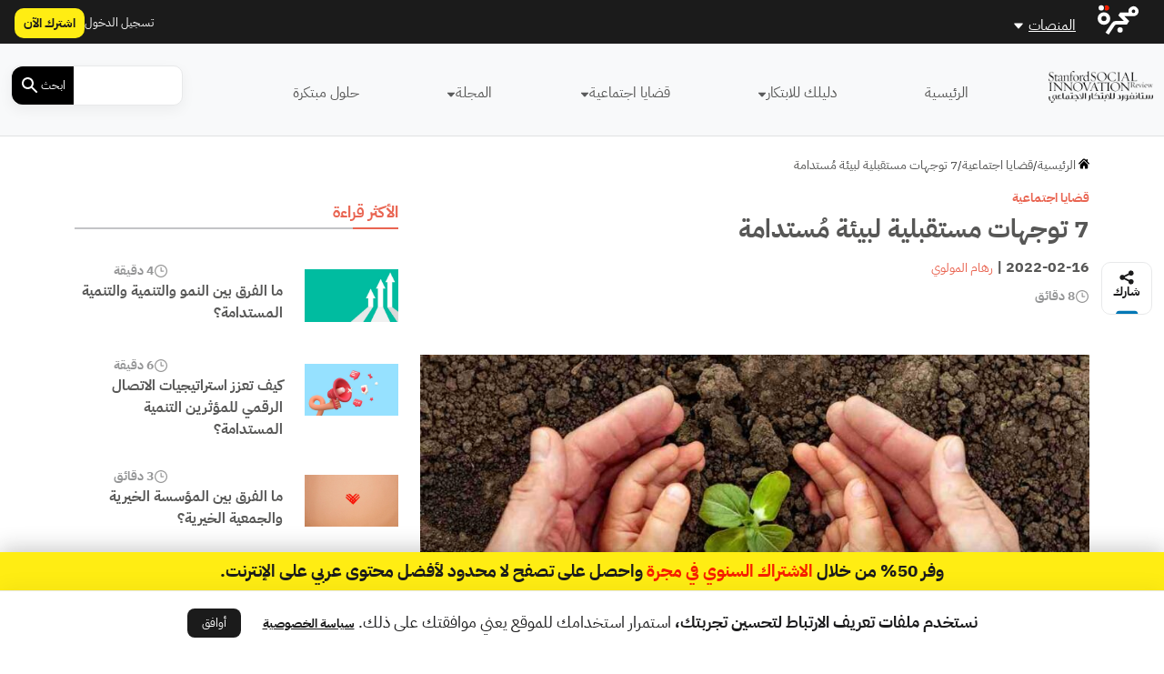

--- FILE ---
content_type: text/html; charset=UTF-8
request_url: https://ssirarabia.com/%D9%82%D8%B6%D8%A7%D9%8A%D8%A7-%D8%A7%D8%AC%D8%AA%D9%85%D8%A7%D8%B9%D9%8A%D8%A9/7-%D8%AA%D9%88%D8%AC%D9%87%D8%A7%D8%AA-%D9%85%D8%B3%D8%AA%D9%82%D8%A8%D9%84%D9%8A%D8%A9-%D9%84%D8%A8%D9%8A%D8%A6%D8%A9-%D9%85%D9%8F%D8%B3%D8%AA%D8%AF%D8%A7%D9%85%D8%A9/
body_size: 46984
content:
<!DOCTYPE html>
<html dir="rtl" lang="ar">
<head>
    <script id="post-schema" type="application/ld+json">{
    "@context": "https:\/\/schema.org",
    "@type": "Article",
    "headline": "7 توجهات مستقبلية لبيئة مُستدامة",
    "image": "https:\/\/media.majarracdn.cloud\/ssir\/2025\/09\/m7Y5wjSs-ستانفورد-تنمية-مستدامة-1200x675.jpg",
    "datePublished": "2022-02-16 13:27:03",
    "dateModified": "2022-11-01 16:28:52",
    "author": [
        {
            "@type": "Person",
            "name": "رهام المولوي",
            "url": "https:\/\/ssirarabia.com\/شخصيات\/%d8%b1%d9%87%d8%a7%d9%85-%d8%a7%d9%84%d9%85%d9%88%d9%84%d9%88%d9%8a\/",
            "gender": "أنثى"
        }
    ],
    "publisher": {
        "@context": "http:\/\/schema.org",
        "@type": "Organization",
        "name": "منصة ستانفورد للابتكار الاجتماعي",
        "logo": {
            "@context": "http:\/\/schema.org",
            "@type": "ImageObject",
            "url": "https:\/\/media.majarracdn.cloud\/ssir\/2025\/09\/Stanford-logo.webp",
            "height": 40,
            "width": 250
        },
        "url": "https:\/\/ssirarabia.com"
    },
    "description": "كيف نغيّر الطريقة التي نعيش بها لضمان استدامة كوكب الأرض للأجيال المقبلة؟، سؤال لم يعد يشغل بال النشطاء البيئيين أو المهتمين بالتنمية المستدامة فقط، بل أصبح جزءاً أساسياً من السياسات والاستراتيجيات المُتبعة على مستوى الدول والشركات وكذلك الأفراد. تتفاعل الاستدامة البيئية بشكل مسؤول مع الكوكب للحفاظ على الموارد الطبيعية وضمان استمرار تلبية احتياجات الأجيال المقبلة، وعليه، أطلقت المؤسسات الدولية خلال السنوات الأخيرة مبادرات وإنذارات حول ضرورة إحراز تقدم سريع وعالمي على مستويات مختلفة من الاستدامة، لتجنب  أزمات المناخ ومنها مبادرة العالم في عام 2050 (The World in 2050) لجعل أهداف التنمية المستدامة الطموحة أكثر عملية وإنصافاً. وطُرحت سيناريوهات متعددة للتحول إلى نمط معيشي أكثر استدامة منها إعادة تنظيم الظروف المعيشية على شكل قرى ومدن مستدامة، وتطوير تكنولوجيا جديدة مثل الطاقة المتجددة، وإعادة تقييم القطاعات الاقتصادية وممارسات الأعمال لتطبيق أساليب جديدة في الزراعة أو العمارة وغيرها، وكذلك، تعديل أنماط الحياة الفردية حفاظاً على الموارد الطبيعية. الطبيعة والاستدامة تتسارع وتيرة التطورات والتغيرات الجذرية على مستوى العالم بما يفوق الإنجازات البشرية الاقتصادية والاجتماعية والعلمية، ولن يكون أحد بمنأى عن التأثر والتأثير في هذه التحولات، لكن في الوقت الذي تسجل فيه بعض الدول تقدماً اقتصادياً واجتماعياً؛ ثمة مخاوف من عدم تمكن دول أخرى من مواكبة التغيرات؛ ما يخلق الحاجة إلى رؤية مستقبلية مشتركة يكون فيها الرفاه الإنساني أساس أي خطط واستراتيجيات. وفي هذا الإطار، استعرضت مؤسسة دبي للمستقبل في تقريرها: الفرص المستقبلية: 50 فرصة عالمية الفرص المتنوعة في مجالات الطبيعة والاستدامة، والصحة، وعلاقة الإنسان بالتكنولوجيا، والابتكارات المستقبلية، ووصف التقرير المرحلة المقبلة بأنها حقبة التحولات الكمية؛ تعبيراً عن التغيرات الجذرية السريعة والمفاجئة المتوقع حدوثها بالتوازي في مختلف أنحاء العالم. واعتمد التقرير على مراجعة وتحليل أكثر من 100 دراسة وتقرير وكتاب ومقال، وإجراء مقابلات واجتماعات عبر الإنترنت لمناقشة أسئلة تتعلق بمستقبل النمو والرخاء والسعادة، وكشف عن اتجاهات مستقبلية كبرى تحكمها التحولات التكنولوجية والانكماش الاقتصادي. فيما يخص مجال الطبيعة والاستدامة بين التقرير المذكور أعلاه أن  تغير المناخ...",
    "isAccessibleForFree": false,
    "hasPart": {
        "@type": "WebPageElement",
        "isAccessibleForFree": false,
        "cssSelector": ".article-content"
    }
}</script><!-- Cached ! --><script id="footer-schema" type="application/ld+json">{
    "@context": "http:\/\/schema.org\/",
    "@type": "WPFooter",
    "@id": "#footer",
    "cssSelector": ".footer-menus-wrap",
    "@graph": [
        {
            "@context": "https:\/\/schema.org",
            "@type": "SiteNavigationElement",
            "@id": "#nav-عن المنصة",
            "name": "عن المنصة",
            "url": "https:\/\/ssirarabia.com\/%d8%b9%d9%86-%d9%85%d9%86%d8%b5%d8%a9-%d8%b3%d8%aa%d8%a7%d9%86%d9%81%d9%88%d8%b1%d8%af-%d9%84%d9%84%d8%a7%d8%a8%d8%aa%d9%83%d8%a7%d8%b1-%d8%a7%d9%84%d8%a7%d8%ac%d8%aa%d9%85%d8%a7%d8%b9%d9%8a\/"
        },
        {
            "@context": "https:\/\/schema.org",
            "@type": "SiteNavigationElement",
            "@id": "#nav-مجرة: أفضل محتوى عربي على الإنترنت",
            "name": "مجرة: أفضل محتوى عربي على الإنترنت",
            "url": "https:\/\/ssirarabia.com\/%d8%b9%d9%86-%d9%85%d8%ac%d8%b1%d8%a9\/"
        },
        {
            "@context": "https:\/\/schema.org",
            "@type": "SiteNavigationElement",
            "@id": "#nav-شروط النشر",
            "name": "شروط النشر",
            "url": "https:\/\/ssirarabia.com\/%d8%b4%d8%b1%d9%88%d8%b7-%d8%a7%d9%84%d9%86%d8%b4%d8%b1\/"
        },
        {
            "@context": "https:\/\/schema.org",
            "@type": "SiteNavigationElement",
            "@id": "#nav-فيسبوك",
            "name": "فيسبوك",
            "url": "https:\/\/www.facebook.com\/ssirarabia"
        },
        {
            "@context": "https:\/\/schema.org",
            "@type": "SiteNavigationElement",
            "@id": "#nav-تويتر",
            "name": "تويتر",
            "url": "https:\/\/twitter.com\/ssirarabia"
        },
        {
            "@context": "https:\/\/schema.org",
            "@type": "SiteNavigationElement",
            "@id": "#nav-إنستاغرام",
            "name": "إنستاغرام",
            "url": "https:\/\/www.instagram.com\/ssirarabia\/"
        },
        {
            "@context": "https:\/\/schema.org",
            "@type": "SiteNavigationElement",
            "@id": "#nav-سياسة الخصوصية",
            "name": "سياسة الخصوصية",
            "url": "https:\/\/ssirarabia.com\/%d8%b3%d9%8a%d8%a7%d8%b3%d8%a9-%d8%a7%d9%84%d8%ae%d8%b5%d9%88%d8%b5%d9%8a%d8%a9\/"
        }
    ]
}</script>    <meta charset="UTF-8">
    <meta http-equiv="X-UA-Compatible" content="IE=edge">
    <meta name="viewport" content="width=device-width, initial-scale=1.0">
    <meta name="branch:deeplink:sso_client_id" content="33d5504c-575d-4f5f-9557-517540fa8e3e"/>
    <meta name="branch:deeplink:content_id" content="7442"/>
    <meta name="branch:deeplink:type_name" content="post">

    <link rel="profile" href="https://gmpg.org/xfn/11">
        <link rel="preload" as="font" href="https://ssirarabia.com/wp-content/themes/majarra/fonts/IBMPlexSansArabic-Regular.ttf"
          type="font/ttf" crossorigin fetchpriority="high" />
    <link rel="preload" as="font" href="https://ssirarabia.com/wp-content/themes/majarra/fonts/IBMPlexSansArabic-Bold.ttf"
          type="font/ttf" crossorigin fetchpriority="high" />
            <link rel="preload" href="https://media.majarracdn.cloud/ssir/2025/09/m7Y5wjSs-ستانفورد-تنمية-مستدامة-889x500.jpg" as="image" fetchpriority="high">
        <meta name='robots' content='index, follow, max-image-preview:large, max-snippet:-1, max-video-preview:-1' />
	<style>img:is([sizes="auto" i], [sizes^="auto," i]) { contain-intrinsic-size: 3000px 1500px }</style>
	    <script type="b968976186ae13778f5132ae-text/javascript">console.log( '\n\n' + "  ___  ___  ___  ___              \n \/ __|\/ __||_ _|| _ \\             \n \\__ \\\\__ \\ | | |   \/             \n |___\/|___\/|___||_|_\\             \n    _               _     _       \n   \/_\\   _ _  __ _ | |__ (_) __ _ \n  \/ _ \\ | '_|\/ _` || '_ \\| |\/ _` |\n \/_\/ \\_\\|_|  \\__,_||_.__\/|_|\\__,_|\n\n\n By Majarra.com\n\n \u0633\u062a\u0627\u0646\u0641\u0648\u0631\u062f \u0644\u0644\u0627\u0628\u062a\u0643\u0627\u0631 \u0627\u0644\u0627\u062c\u062a\u0645\u0627\u0639\u064a \n \u0623\u062d\u062f \u0645\u0648\u0627\u0642\u0639 \u0645\u062c\u0631\u0629         " + '\n\n');</script>
    
	<!-- This site is optimized with the Yoast SEO Premium plugin v24.0 (Yoast SEO v25.2) - https://yoast.com/wordpress/plugins/seo/ -->
	<title>7 توجهات مستقبلية لبيئة مُستدامة | منصة ستانفورد للابتكار الاجتماعي</title>
	<meta name="description" content="كيف نغيّر الطريقة التي نعيش بها لضمان استدامة كوكب الأرض للأجيال المقبلة؟، سؤال لم يعد يشغل بال النشطاء البيئيين أو المهتمين بالتنمية المستدامة فقط،" />
	<meta property="og:locale" content="ar_AR" />
	<meta property="og:type" content="article" />
	<meta property="og:title" content="7 توجهات مستقبلية لبيئة مُستدامة" />
	<meta property="og:description" content="كيف نغيّر الطريقة التي نعيش بها لضمان استدامة كوكب الأرض للأجيال المقبلة؟، سؤال لم يعد يشغل بال النشطاء البيئيين أو المهتمين بالتنمية المستدامة فقط،" />
	<meta property="og:url" content="https://ssirarabia.com/قضايا-اجتماعية/7-توجهات-مستقبلية-لبيئة-مُستدامة/" />
	<meta property="og:site_name" content="منصة ستانفورد للابتكار الاجتماعي" />
	<meta property="article:published_time" content="2022-02-16T09:27:03+00:00" />
	<meta property="article:modified_time" content="2022-11-01T12:28:52+00:00" />
	<meta property="og:image" content="https://media.majarracdn.cloud/ssir/2025/09/ستانفورد-تنمية-مستدامة.jpg" />
	<meta property="og:image:width" content="1200" />
	<meta property="og:image:height" content="675" />
	<meta property="og:image:type" content="image/jpeg" />
	<meta name="twitter:card" content="summary_large_image" />
	<meta name="twitter:label1" content="كُتب بواسطة" />
	<meta name="twitter:data1" content="Nader" />
	<meta name="twitter:label2" content="وقت القراءة المُقدّر" />
	<meta name="twitter:data2" content="9 دقائق" />
	<!-- / Yoast SEO Premium plugin. -->


<link rel='dns-prefetch' href='//cdn.jsdelivr.net' />
<link rel='dns-prefetch' href='//cdn.branch.io' />
<link rel='stylesheet' id='truepush-admin-menu-styles-css' href='https://ssirarabia.com/wp-content/plugins/truepush-free-web-push-notifications/views/css/truepush-menu-styles.css?ver=1.0.7' media='all' />
<link rel='stylesheet' id='secure-copy-content-protection-public-css' href='https://ssirarabia.com/wp-content/plugins/secure-copy-content-protection/public/css/secure-copy-content-protection-public.css?ver=4.6.2' media='all' />
<style id='style-reset-inline-css'>
html, body, div, span, applet, object, iframe,h1, h2, h3, h4, h5, h6, p, blockquote, pre,a, abbr, acronym, address, big, cite, code,del, dfn, em, img, ins, kbd, q, s, samp,small, strike, strong, sub, sup, tt, var,b, u, i, center,dl, dt, dd, ol, ul, li,fieldset, form, label, legend,table, caption, tbody, tfoot, thead, tr, th, td,article, aside, canvas, details, embed, figure, figcaption, footer, header, hgroup, menu, nav, output, ruby, section, summary,time, mark, audio, video, input,button {margin:0;padding:0;border:0;vertical-align:baseline;font-family:'IBM', sans-serif;}article, aside, details, figcaption, figure, footer, header, hgroup, menu, nav, section {display:block;}body {line-height:1;}ol, ul {list-style:none;}blockquote, q {quotes:none;}blockquote:before, blockquote:after,q:before, q:after {content:'';content:none;}table {border-collapse:collapse;border-spacing:0;}input[type="search"]::-webkit-search-decoration,input[type="search"]::-webkit-search-cancel-button,input[type="search"]::-webkit-search-results-button,input[type="search"]::-webkit-search-results-decoration {-webkit-appearance:none;}input:-webkit-autofill,input:-webkit-autofill:focus {transition:background-color 600000s 0s, color 600000s 0s;}
</style>
<style id='bootstrap-grid-rtl-inline-css'>
 .container,.container-fluid,.container-lg,.container-md,.container-sm,.container-xl,.container-xxl{--bs-gutter-x:1.5rem;--bs-gutter-y:0;width:100%;padding-left:calc(var(--bs-gutter-x)*.5);padding-right:calc(var(--bs-gutter-x)*.5);margin-left:auto;margin-right:auto}@media (min-width:576px){.container,.container-sm{max-width:540px}}@media (min-width:768px){.container,.container-md,.container-sm{max-width:720px}}@media (min-width:992px){.container,.container-lg,.container-md,.container-sm{max-width:960px}}@media (min-width:1200px){.container,.container-lg,.container-md,.container-sm,.container-xl{max-width:1140px}}@media (min-width:1400px){.container,.container-lg,.container-md,.container-sm,.container-xl,.container-xxl{max-width:1320px}}.row{--bs-gutter-x:1.5rem;--bs-gutter-y:0;display:flex;flex-wrap:wrap;margin-top:calc(-1*var(--bs-gutter-y));margin-left:calc(-.5*var(--bs-gutter-x));margin-right:calc(-.5*var(--bs-gutter-x))}.row>*{box-sizing:border-box;flex-shrink:0;width:100%;max-width:100%;padding-left:calc(var(--bs-gutter-x)*.5);padding-right:calc(var(--bs-gutter-x)*.5);margin-top:var(--bs-gutter-y)}.col{flex:1 0 0%}.row-cols-auto>*{flex:0 0 auto;width:auto}.row-cols-1>*{flex:0 0 auto;width:100%}.row-cols-2>*{flex:0 0 auto;width:50%}.row-cols-3>*{flex:0 0 auto;width:33.3333333333%}.row-cols-4>*{flex:0 0 auto;width:25%}.row-cols-5>*{flex:0 0 auto;width:20%}.row-cols-6>*{flex:0 0 auto;width:16.6666666667%}.col-auto{flex:0 0 auto;width:auto}.col-1{flex:0 0 auto;width:8.33333333%}.col-2{flex:0 0 auto;width:16.66666667%}.col-3{flex:0 0 auto;width:25%}.col-4{flex:0 0 auto;width:33.33333333%}.col-5{flex:0 0 auto;width:41.66666667%}.col-6{flex:0 0 auto;width:50%}.col-7{flex:0 0 auto;width:58.33333333%}.col-8{flex:0 0 auto;width:66.66666667%}.col-9{flex:0 0 auto;width:75%}.col-10{flex:0 0 auto;width:83.33333333%}.col-11{flex:0 0 auto;width:91.66666667%}.col-12{flex:0 0 auto;width:100%}.offset-1{margin-right:8.33333333%}.offset-2{margin-right:16.66666667%}.offset-3{margin-right:25%}.offset-4{margin-right:33.33333333%}.offset-5{margin-right:41.66666667%}.offset-6{margin-right:50%}.offset-7{margin-right:58.33333333%}.offset-8{margin-right:66.66666667%}.offset-9{margin-right:75%}.offset-10{margin-right:83.33333333%}.offset-11{margin-right:91.66666667%}.g-0,.gx-0{--bs-gutter-x:0}.g-0,.gy-0{--bs-gutter-y:0}.g-1,.gx-1{--bs-gutter-x:.25rem}.g-1,.gy-1{--bs-gutter-y:.25rem}.g-2,.gx-2{--bs-gutter-x:.5rem}.g-2,.gy-2{--bs-gutter-y:.5rem}.g-3,.gx-3{--bs-gutter-x:1rem}.g-3,.gy-3{--bs-gutter-y:1rem}.g-4,.gx-4{--bs-gutter-x:1.5rem}.g-4,.gy-4{--bs-gutter-y:1.5rem}.g-5,.gx-5{--bs-gutter-x:3rem}.g-5,.gy-5{--bs-gutter-y:3rem}@media (min-width:576px){.col-sm{flex:1 0 0%}.row-cols-sm-auto>*{flex:0 0 auto;width:auto}.row-cols-sm-1>*{flex:0 0 auto;width:100%}.row-cols-sm-2>*{flex:0 0 auto;width:50%}.row-cols-sm-3>*{flex:0 0 auto;width:33.3333333333%}.row-cols-sm-4>*{flex:0 0 auto;width:25%}.row-cols-sm-5>*{flex:0 0 auto;width:20%}.row-cols-sm-6>*{flex:0 0 auto;width:16.6666666667%}.col-sm-auto{flex:0 0 auto;width:auto}.col-sm-1{flex:0 0 auto;width:8.33333333%}.col-sm-2{flex:0 0 auto;width:16.66666667%}.col-sm-3{flex:0 0 auto;width:25%}.col-sm-4{flex:0 0 auto;width:33.33333333%}.col-sm-5{flex:0 0 auto;width:41.66666667%}.col-sm-6{flex:0 0 auto;width:50%}.col-sm-7{flex:0 0 auto;width:58.33333333%}.col-sm-8{flex:0 0 auto;width:66.66666667%}.col-sm-9{flex:0 0 auto;width:75%}.col-sm-10{flex:0 0 auto;width:83.33333333%}.col-sm-11{flex:0 0 auto;width:91.66666667%}.col-sm-12{flex:0 0 auto;width:100%}.offset-sm-0{margin-right:0}.offset-sm-1{margin-right:8.33333333%}.offset-sm-2{margin-right:16.66666667%}.offset-sm-3{margin-right:25%}.offset-sm-4{margin-right:33.33333333%}.offset-sm-5{margin-right:41.66666667%}.offset-sm-6{margin-right:50%}.offset-sm-7{margin-right:58.33333333%}.offset-sm-8{margin-right:66.66666667%}.offset-sm-9{margin-right:75%}.offset-sm-10{margin-right:83.33333333%}.offset-sm-11{margin-right:91.66666667%}.g-sm-0,.gx-sm-0{--bs-gutter-x:0}.g-sm-0,.gy-sm-0{--bs-gutter-y:0}.g-sm-1,.gx-sm-1{--bs-gutter-x:.25rem}.g-sm-1,.gy-sm-1{--bs-gutter-y:.25rem}.g-sm-2,.gx-sm-2{--bs-gutter-x:.5rem}.g-sm-2,.gy-sm-2{--bs-gutter-y:.5rem}.g-sm-3,.gx-sm-3{--bs-gutter-x:1rem}.g-sm-3,.gy-sm-3{--bs-gutter-y:1rem}.g-sm-4,.gx-sm-4{--bs-gutter-x:1.5rem}.g-sm-4,.gy-sm-4{--bs-gutter-y:1.5rem}.g-sm-5,.gx-sm-5{--bs-gutter-x:3rem}.g-sm-5,.gy-sm-5{--bs-gutter-y:3rem}}@media (min-width:768px){.col-md{flex:1 0 0%}.row-cols-md-auto>*{flex:0 0 auto;width:auto}.row-cols-md-1>*{flex:0 0 auto;width:100%}.row-cols-md-2>*{flex:0 0 auto;width:50%}.row-cols-md-3>*{flex:0 0 auto;width:33.3333333333%}.row-cols-md-4>*{flex:0 0 auto;width:25%}.row-cols-md-5>*{flex:0 0 auto;width:20%}.row-cols-md-6>*{flex:0 0 auto;width:16.6666666667%}.col-md-auto{flex:0 0 auto;width:auto}.col-md-1{flex:0 0 auto;width:8.33333333%}.col-md-2{flex:0 0 auto;width:16.66666667%}.col-md-3{flex:0 0 auto;width:25%}.col-md-4{flex:0 0 auto;width:33.33333333%}.col-md-5{flex:0 0 auto;width:41.66666667%}.col-md-6{flex:0 0 auto;width:50%}.col-md-7{flex:0 0 auto;width:58.33333333%}.col-md-8{flex:0 0 auto;width:66.66666667%}.col-md-9{flex:0 0 auto;width:75%}.col-md-10{flex:0 0 auto;width:83.33333333%}.col-md-11{flex:0 0 auto;width:91.66666667%}.col-md-12{flex:0 0 auto;width:100%}.offset-md-0{margin-right:0}.offset-md-1{margin-right:8.33333333%}.offset-md-2{margin-right:16.66666667%}.offset-md-3{margin-right:25%}.offset-md-4{margin-right:33.33333333%}.offset-md-5{margin-right:41.66666667%}.offset-md-6{margin-right:50%}.offset-md-7{margin-right:58.33333333%}.offset-md-8{margin-right:66.66666667%}.offset-md-9{margin-right:75%}.offset-md-10{margin-right:83.33333333%}.offset-md-11{margin-right:91.66666667%}.g-md-0,.gx-md-0{--bs-gutter-x:0}.g-md-0,.gy-md-0{--bs-gutter-y:0}.g-md-1,.gx-md-1{--bs-gutter-x:.25rem}.g-md-1,.gy-md-1{--bs-gutter-y:.25rem}.g-md-2,.gx-md-2{--bs-gutter-x:.5rem}.g-md-2,.gy-md-2{--bs-gutter-y:.5rem}.g-md-3,.gx-md-3{--bs-gutter-x:1rem}.g-md-3,.gy-md-3{--bs-gutter-y:1rem}.g-md-4,.gx-md-4{--bs-gutter-x:1.5rem}.g-md-4,.gy-md-4{--bs-gutter-y:1.5rem}.g-md-5,.gx-md-5{--bs-gutter-x:3rem}.g-md-5,.gy-md-5{--bs-gutter-y:3rem}}@media (min-width:992px){.col-lg{flex:1 0 0%}.row-cols-lg-auto>*{flex:0 0 auto;width:auto}.row-cols-lg-1>*{flex:0 0 auto;width:100%}.row-cols-lg-2>*{flex:0 0 auto;width:50%}.row-cols-lg-3>*{flex:0 0 auto;width:33.3333333333%}.row-cols-lg-4>*{flex:0 0 auto;width:25%}.row-cols-lg-5>*{flex:0 0 auto;width:20%}.row-cols-lg-6>*{flex:0 0 auto;width:16.6666666667%}.col-lg-auto{flex:0 0 auto;width:auto}.col-lg-1{flex:0 0 auto;width:8.33333333%}.col-lg-2{flex:0 0 auto;width:16.66666667%}.col-lg-3{flex:0 0 auto;width:25%}.col-lg-4{flex:0 0 auto;width:33.33333333%}.col-lg-5{flex:0 0 auto;width:41.66666667%}.col-lg-6{flex:0 0 auto;width:50%}.col-lg-7{flex:0 0 auto;width:58.33333333%}.col-lg-8{flex:0 0 auto;width:66.66666667%}.col-lg-9{flex:0 0 auto;width:75%}.col-lg-10{flex:0 0 auto;width:83.33333333%}.col-lg-11{flex:0 0 auto;width:91.66666667%}.col-lg-12{flex:0 0 auto;width:100%}.offset-lg-0{margin-right:0}.offset-lg-1{margin-right:8.33333333%}.offset-lg-2{margin-right:16.66666667%}.offset-lg-3{margin-right:25%}.offset-lg-4{margin-right:33.33333333%}.offset-lg-5{margin-right:41.66666667%}.offset-lg-6{margin-right:50%}.offset-lg-7{margin-right:58.33333333%}.offset-lg-8{margin-right:66.66666667%}.offset-lg-9{margin-right:75%}.offset-lg-10{margin-right:83.33333333%}.offset-lg-11{margin-right:91.66666667%}.g-lg-0,.gx-lg-0{--bs-gutter-x:0}.g-lg-0,.gy-lg-0{--bs-gutter-y:0}.g-lg-1,.gx-lg-1{--bs-gutter-x:.25rem}.g-lg-1,.gy-lg-1{--bs-gutter-y:.25rem}.g-lg-2,.gx-lg-2{--bs-gutter-x:.5rem}.g-lg-2,.gy-lg-2{--bs-gutter-y:.5rem}.g-lg-3,.gx-lg-3{--bs-gutter-x:1rem}.g-lg-3,.gy-lg-3{--bs-gutter-y:1rem}.g-lg-4,.gx-lg-4{--bs-gutter-x:1.5rem}.g-lg-4,.gy-lg-4{--bs-gutter-y:1.5rem}.g-lg-5,.gx-lg-5{--bs-gutter-x:3rem}.g-lg-5,.gy-lg-5{--bs-gutter-y:3rem}}@media (min-width:1200px){.col-xl{flex:1 0 0%}.row-cols-xl-auto>*{flex:0 0 auto;width:auto}.row-cols-xl-1>*{flex:0 0 auto;width:100%}.row-cols-xl-2>*{flex:0 0 auto;width:50%}.row-cols-xl-3>*{flex:0 0 auto;width:33.3333333333%}.row-cols-xl-4>*{flex:0 0 auto;width:25%}.row-cols-xl-5>*{flex:0 0 auto;width:20%}.row-cols-xl-6>*{flex:0 0 auto;width:16.6666666667%}.col-xl-auto{flex:0 0 auto;width:auto}.col-xl-1{flex:0 0 auto;width:8.33333333%}.col-xl-2{flex:0 0 auto;width:16.66666667%}.col-xl-3{flex:0 0 auto;width:25%}.col-xl-4{flex:0 0 auto;width:33.33333333%}.col-xl-5{flex:0 0 auto;width:41.66666667%}.col-xl-6{flex:0 0 auto;width:50%}.col-xl-7{flex:0 0 auto;width:58.33333333%}.col-xl-8{flex:0 0 auto;width:66.66666667%}.col-xl-9{flex:0 0 auto;width:75%}.col-xl-10{flex:0 0 auto;width:83.33333333%}.col-xl-11{flex:0 0 auto;width:91.66666667%}.col-xl-12{flex:0 0 auto;width:100%}.offset-xl-0{margin-right:0}.offset-xl-1{margin-right:8.33333333%}.offset-xl-2{margin-right:16.66666667%}.offset-xl-3{margin-right:25%}.offset-xl-4{margin-right:33.33333333%}.offset-xl-5{margin-right:41.66666667%}.offset-xl-6{margin-right:50%}.offset-xl-7{margin-right:58.33333333%}.offset-xl-8{margin-right:66.66666667%}.offset-xl-9{margin-right:75%}.offset-xl-10{margin-right:83.33333333%}.offset-xl-11{margin-right:91.66666667%}.g-xl-0,.gx-xl-0{--bs-gutter-x:0}.g-xl-0,.gy-xl-0{--bs-gutter-y:0}.g-xl-1,.gx-xl-1{--bs-gutter-x:.25rem}.g-xl-1,.gy-xl-1{--bs-gutter-y:.25rem}.g-xl-2,.gx-xl-2{--bs-gutter-x:.5rem}.g-xl-2,.gy-xl-2{--bs-gutter-y:.5rem}.g-xl-3,.gx-xl-3{--bs-gutter-x:1rem}.g-xl-3,.gy-xl-3{--bs-gutter-y:1rem}.g-xl-4,.gx-xl-4{--bs-gutter-x:1.5rem}.g-xl-4,.gy-xl-4{--bs-gutter-y:1.5rem}.g-xl-5,.gx-xl-5{--bs-gutter-x:3rem}.g-xl-5,.gy-xl-5{--bs-gutter-y:3rem}}@media (min-width:1400px){.col-xxl{flex:1 0 0%}.row-cols-xxl-auto>*{flex:0 0 auto;width:auto}.row-cols-xxl-1>*{flex:0 0 auto;width:100%}.row-cols-xxl-2>*{flex:0 0 auto;width:50%}.row-cols-xxl-3>*{flex:0 0 auto;width:33.3333333333%}.row-cols-xxl-4>*{flex:0 0 auto;width:25%}.row-cols-xxl-5>*{flex:0 0 auto;width:20%}.row-cols-xxl-6>*{flex:0 0 auto;width:16.6666666667%}.col-xxl-auto{flex:0 0 auto;width:auto}.col-xxl-1{flex:0 0 auto;width:8.33333333%}.col-xxl-2{flex:0 0 auto;width:16.66666667%}.col-xxl-3{flex:0 0 auto;width:25%}.col-xxl-4{flex:0 0 auto;width:33.33333333%}.col-xxl-5{flex:0 0 auto;width:41.66666667%}.col-xxl-6{flex:0 0 auto;width:50%}.col-xxl-7{flex:0 0 auto;width:58.33333333%}.col-xxl-8{flex:0 0 auto;width:66.66666667%}.col-xxl-9{flex:0 0 auto;width:75%}.col-xxl-10{flex:0 0 auto;width:83.33333333%}.col-xxl-11{flex:0 0 auto;width:91.66666667%}.col-xxl-12{flex:0 0 auto;width:100%}.offset-xxl-0{margin-right:0}.offset-xxl-1{margin-right:8.33333333%}.offset-xxl-2{margin-right:16.66666667%}.offset-xxl-3{margin-right:25%}.offset-xxl-4{margin-right:33.33333333%}.offset-xxl-5{margin-right:41.66666667%}.offset-xxl-6{margin-right:50%}.offset-xxl-7{margin-right:58.33333333%}.offset-xxl-8{margin-right:66.66666667%}.offset-xxl-9{margin-right:75%}.offset-xxl-10{margin-right:83.33333333%}.offset-xxl-11{margin-right:91.66666667%}.g-xxl-0,.gx-xxl-0{--bs-gutter-x:0}.g-xxl-0,.gy-xxl-0{--bs-gutter-y:0}.g-xxl-1,.gx-xxl-1{--bs-gutter-x:.25rem}.g-xxl-1,.gy-xxl-1{--bs-gutter-y:.25rem}.g-xxl-2,.gx-xxl-2{--bs-gutter-x:.5rem}.g-xxl-2,.gy-xxl-2{--bs-gutter-y:.5rem}.g-xxl-3,.gx-xxl-3{--bs-gutter-x:1rem}.g-xxl-3,.gy-xxl-3{--bs-gutter-y:1rem}.g-xxl-4,.gx-xxl-4{--bs-gutter-x:1.5rem}.g-xxl-4,.gy-xxl-4{--bs-gutter-y:1.5rem}.g-xxl-5,.gx-xxl-5{--bs-gutter-x:3rem}.g-xxl-5,.gy-xxl-5{--bs-gutter-y:3rem}}.d-inline{display:inline!important}.d-inline-block{display:inline-block!important}.d-block{display:block!important}.d-grid{display:grid!important}.d-table{display:table!important}.d-table-row{display:table-row!important}.d-table-cell{display:table-cell!important}.d-flex{display:flex!important}.d-inline-flex{display:inline-flex!important}.d-none{display:none!important}.flex-fill{flex:1 1 auto!important}.flex-row{flex-direction:row!important}.flex-column{flex-direction:column!important}.flex-row-reverse{flex-direction:row-reverse!important}.flex-column-reverse{flex-direction:column-reverse!important}.flex-grow-0{flex-grow:0!important}.flex-grow-1{flex-grow:1!important}.flex-shrink-0{flex-shrink:0!important}.flex-shrink-1{flex-shrink:1!important}.flex-wrap{flex-wrap:wrap!important}.flex-nowrap{flex-wrap:nowrap!important}.flex-wrap-reverse{flex-wrap:wrap-reverse!important}.justify-content-start{justify-content:flex-start!important}.justify-content-end{justify-content:flex-end!important}.justify-content-center{justify-content:center!important}.justify-content-between{justify-content:space-between!important}.justify-content-around{justify-content:space-around!important}.justify-content-evenly{justify-content:space-evenly!important}.align-items-start{align-items:flex-start!important}.align-items-end{align-items:flex-end!important}.align-items-center{align-items:center!important}.align-items-baseline{align-items:baseline!important}.align-items-stretch{align-items:stretch!important}.align-content-start{align-content:flex-start!important}.align-content-end{align-content:flex-end!important}.align-content-center{align-content:center!important}.align-content-between{align-content:space-between!important}.align-content-around{align-content:space-around!important}.align-content-stretch{align-content:stretch!important}.align-self-auto{align-self:auto!important}.align-self-start{align-self:flex-start!important}.align-self-end{align-self:flex-end!important}.align-self-center{align-self:center!important}.align-self-baseline{align-self:baseline!important}.align-self-stretch{align-self:stretch!important}.order-first{order:-1!important}.order-0{order:0!important}.order-1{order:1!important}.order-2{order:2!important}.order-3{order:3!important}.order-4{order:4!important}.order-5{order:5!important}.order-last{order:6!important}.m-0{margin:0!important}.m-1{margin:.25rem!important}.m-2{margin:.5rem!important}.m-3{margin:1rem!important}.m-4{margin:1.5rem!important}.m-5{margin:3rem!important}.m-auto{margin:auto!important}.mx-0{margin-left:0!important;margin-right:0!important}.mx-1{margin-left:.25rem!important;margin-right:.25rem!important}.mx-2{margin-left:.5rem!important;margin-right:.5rem!important}.mx-3{margin-left:1rem!important;margin-right:1rem!important}.mx-4{margin-left:1.5rem!important;margin-right:1.5rem!important}.mx-5{margin-left:3rem!important;margin-right:3rem!important}.mx-auto{margin-left:auto!important;margin-right:auto!important}.my-0{margin-top:0!important;margin-bottom:0!important}.my-1{margin-top:.25rem!important;margin-bottom:.25rem!important}.my-2{margin-top:.5rem!important;margin-bottom:.5rem!important}.my-3{margin-top:1rem!important;margin-bottom:1rem!important}.my-4{margin-top:1.5rem!important;margin-bottom:1.5rem!important}.my-5{margin-top:3rem!important;margin-bottom:3rem!important}.my-auto{margin-top:auto!important;margin-bottom:auto!important}.mt-0{margin-top:0!important}.mt-1{margin-top:.25rem!important}.mt-2{margin-top:.5rem!important}.mt-3{margin-top:1rem!important}.mt-4{margin-top:1.5rem!important}.mt-5{margin-top:3rem!important}.mt-auto{margin-top:auto!important}.me-0{margin-left:0!important}.me-1{margin-left:.25rem!important}.me-2{margin-left:.5rem!important}.me-3{margin-left:1rem!important}.me-4{margin-left:1.5rem!important}.me-5{margin-left:3rem!important}.me-auto{margin-left:auto!important}.mb-0{margin-bottom:0!important}.mb-1{margin-bottom:.25rem!important}.mb-2{margin-bottom:.5rem!important}.mb-3{margin-bottom:1rem!important}.mb-4{margin-bottom:1.5rem!important}.mb-5{margin-bottom:3rem!important}.mb-auto{margin-bottom:auto!important}.ms-0{margin-right:0!important}.ms-1{margin-right:.25rem!important}.ms-2{margin-right:.5rem!important}.ms-3{margin-right:1rem!important}.ms-4{margin-right:1.5rem!important}.ms-5{margin-right:3rem!important}.ms-auto{margin-right:auto!important}.p-0{padding:0!important}.p-1{padding:.25rem!important}.p-2{padding:.5rem!important}.p-3{padding:1rem!important}.p-4{padding:1.5rem!important}.p-5{padding:3rem!important}.px-0{padding-left:0!important;padding-right:0!important}.px-1{padding-left:.25rem!important;padding-right:.25rem!important}.px-2{padding-left:.5rem!important;padding-right:.5rem!important}.px-3{padding-left:1rem!important;padding-right:1rem!important}.px-4{padding-left:1.5rem!important;padding-right:1.5rem!important}.px-5{padding-left:3rem!important;padding-right:3rem!important}.py-0{padding-top:0!important;padding-bottom:0!important}.py-1{padding-top:.25rem!important;padding-bottom:.25rem!important}.py-2{padding-top:.5rem!important;padding-bottom:.5rem!important}.py-3{padding-top:1rem!important;padding-bottom:1rem!important}.py-4{padding-top:1.5rem!important;padding-bottom:1.5rem!important}.py-5{padding-top:3rem!important;padding-bottom:3rem!important}.pt-0{padding-top:0!important}.pt-1{padding-top:.25rem!important}.pt-2{padding-top:.5rem!important}.pt-3{padding-top:1rem!important}.pt-4{padding-top:1.5rem!important}.pt-5{padding-top:3rem!important}.pe-0{padding-left:0!important}.pe-1{padding-left:.25rem!important}.pe-2{padding-left:.5rem!important}.pe-3{padding-left:1rem!important}.pe-4{padding-left:1.5rem!important}.pe-5{padding-left:3rem!important}.pb-0{padding-bottom:0!important}.pb-1{padding-bottom:.25rem!important}.pb-2{padding-bottom:.5rem!important}.pb-3{padding-bottom:1rem!important}.pb-4{padding-bottom:1.5rem!important}.pb-5{padding-bottom:3rem!important}.ps-0{padding-right:0!important}.ps-1{padding-right:.25rem!important}.ps-2{padding-right:.5rem!important}.ps-3{padding-right:1rem!important}.ps-4{padding-right:1.5rem!important}.ps-5{padding-right:3rem!important}@media (min-width:576px){.d-sm-inline{display:inline!important}.d-sm-inline-block{display:inline-block!important}.d-sm-block{display:block!important}.d-sm-grid{display:grid!important}.d-sm-table{display:table!important}.d-sm-table-row{display:table-row!important}.d-sm-table-cell{display:table-cell!important}.d-sm-flex{display:flex!important}.d-sm-inline-flex{display:inline-flex!important}.d-sm-none{display:none!important}.flex-sm-fill{flex:1 1 auto!important}.flex-sm-row{flex-direction:row!important}.flex-sm-column{flex-direction:column!important}.flex-sm-row-reverse{flex-direction:row-reverse!important}.flex-sm-column-reverse{flex-direction:column-reverse!important}.flex-sm-grow-0{flex-grow:0!important}.flex-sm-grow-1{flex-grow:1!important}.flex-sm-shrink-0{flex-shrink:0!important}.flex-sm-shrink-1{flex-shrink:1!important}.flex-sm-wrap{flex-wrap:wrap!important}.flex-sm-nowrap{flex-wrap:nowrap!important}.flex-sm-wrap-reverse{flex-wrap:wrap-reverse!important}.justify-content-sm-start{justify-content:flex-start!important}.justify-content-sm-end{justify-content:flex-end!important}.justify-content-sm-center{justify-content:center!important}.justify-content-sm-between{justify-content:space-between!important}.justify-content-sm-around{justify-content:space-around!important}.justify-content-sm-evenly{justify-content:space-evenly!important}.align-items-sm-start{align-items:flex-start!important}.align-items-sm-end{align-items:flex-end!important}.align-items-sm-center{align-items:center!important}.align-items-sm-baseline{align-items:baseline!important}.align-items-sm-stretch{align-items:stretch!important}.align-content-sm-start{align-content:flex-start!important}.align-content-sm-end{align-content:flex-end!important}.align-content-sm-center{align-content:center!important}.align-content-sm-between{align-content:space-between!important}.align-content-sm-around{align-content:space-around!important}.align-content-sm-stretch{align-content:stretch!important}.align-self-sm-auto{align-self:auto!important}.align-self-sm-start{align-self:flex-start!important}.align-self-sm-end{align-self:flex-end!important}.align-self-sm-center{align-self:center!important}.align-self-sm-baseline{align-self:baseline!important}.align-self-sm-stretch{align-self:stretch!important}.order-sm-first{order:-1!important}.order-sm-0{order:0!important}.order-sm-1{order:1!important}.order-sm-2{order:2!important}.order-sm-3{order:3!important}.order-sm-4{order:4!important}.order-sm-5{order:5!important}.order-sm-last{order:6!important}.m-sm-0{margin:0!important}.m-sm-1{margin:.25rem!important}.m-sm-2{margin:.5rem!important}.m-sm-3{margin:1rem!important}.m-sm-4{margin:1.5rem!important}.m-sm-5{margin:3rem!important}.m-sm-auto{margin:auto!important}.mx-sm-0{margin-left:0!important;margin-right:0!important}.mx-sm-1{margin-left:.25rem!important;margin-right:.25rem!important}.mx-sm-2{margin-left:.5rem!important;margin-right:.5rem!important}.mx-sm-3{margin-left:1rem!important;margin-right:1rem!important}.mx-sm-4{margin-left:1.5rem!important;margin-right:1.5rem!important}.mx-sm-5{margin-left:3rem!important;margin-right:3rem!important}.mx-sm-auto{margin-left:auto!important;margin-right:auto!important}.my-sm-0{margin-top:0!important;margin-bottom:0!important}.my-sm-1{margin-top:.25rem!important;margin-bottom:.25rem!important}.my-sm-2{margin-top:.5rem!important;margin-bottom:.5rem!important}.my-sm-3{margin-top:1rem!important;margin-bottom:1rem!important}.my-sm-4{margin-top:1.5rem!important;margin-bottom:1.5rem!important}.my-sm-5{margin-top:3rem!important;margin-bottom:3rem!important}.my-sm-auto{margin-top:auto!important;margin-bottom:auto!important}.mt-sm-0{margin-top:0!important}.mt-sm-1{margin-top:.25rem!important}.mt-sm-2{margin-top:.5rem!important}.mt-sm-3{margin-top:1rem!important}.mt-sm-4{margin-top:1.5rem!important}.mt-sm-5{margin-top:3rem!important}.mt-sm-auto{margin-top:auto!important}.me-sm-0{margin-left:0!important}.me-sm-1{margin-left:.25rem!important}.me-sm-2{margin-left:.5rem!important}.me-sm-3{margin-left:1rem!important}.me-sm-4{margin-left:1.5rem!important}.me-sm-5{margin-left:3rem!important}.me-sm-auto{margin-left:auto!important}.mb-sm-0{margin-bottom:0!important}.mb-sm-1{margin-bottom:.25rem!important}.mb-sm-2{margin-bottom:.5rem!important}.mb-sm-3{margin-bottom:1rem!important}.mb-sm-4{margin-bottom:1.5rem!important}.mb-sm-5{margin-bottom:3rem!important}.mb-sm-auto{margin-bottom:auto!important}.ms-sm-0{margin-right:0!important}.ms-sm-1{margin-right:.25rem!important}.ms-sm-2{margin-right:.5rem!important}.ms-sm-3{margin-right:1rem!important}.ms-sm-4{margin-right:1.5rem!important}.ms-sm-5{margin-right:3rem!important}.ms-sm-auto{margin-right:auto!important}.p-sm-0{padding:0!important}.p-sm-1{padding:.25rem!important}.p-sm-2{padding:.5rem!important}.p-sm-3{padding:1rem!important}.p-sm-4{padding:1.5rem!important}.p-sm-5{padding:3rem!important}.px-sm-0{padding-left:0!important;padding-right:0!important}.px-sm-1{padding-left:.25rem!important;padding-right:.25rem!important}.px-sm-2{padding-left:.5rem!important;padding-right:.5rem!important}.px-sm-3{padding-left:1rem!important;padding-right:1rem!important}.px-sm-4{padding-left:1.5rem!important;padding-right:1.5rem!important}.px-sm-5{padding-left:3rem!important;padding-right:3rem!important}.py-sm-0{padding-top:0!important;padding-bottom:0!important}.py-sm-1{padding-top:.25rem!important;padding-bottom:.25rem!important}.py-sm-2{padding-top:.5rem!important;padding-bottom:.5rem!important}.py-sm-3{padding-top:1rem!important;padding-bottom:1rem!important}.py-sm-4{padding-top:1.5rem!important;padding-bottom:1.5rem!important}.py-sm-5{padding-top:3rem!important;padding-bottom:3rem!important}.pt-sm-0{padding-top:0!important}.pt-sm-1{padding-top:.25rem!important}.pt-sm-2{padding-top:.5rem!important}.pt-sm-3{padding-top:1rem!important}.pt-sm-4{padding-top:1.5rem!important}.pt-sm-5{padding-top:3rem!important}.pe-sm-0{padding-left:0!important}.pe-sm-1{padding-left:.25rem!important}.pe-sm-2{padding-left:.5rem!important}.pe-sm-3{padding-left:1rem!important}.pe-sm-4{padding-left:1.5rem!important}.pe-sm-5{padding-left:3rem!important}.pb-sm-0{padding-bottom:0!important}.pb-sm-1{padding-bottom:.25rem!important}.pb-sm-2{padding-bottom:.5rem!important}.pb-sm-3{padding-bottom:1rem!important}.pb-sm-4{padding-bottom:1.5rem!important}.pb-sm-5{padding-bottom:3rem!important}.ps-sm-0{padding-right:0!important}.ps-sm-1{padding-right:.25rem!important}.ps-sm-2{padding-right:.5rem!important}.ps-sm-3{padding-right:1rem!important}.ps-sm-4{padding-right:1.5rem!important}.ps-sm-5{padding-right:3rem!important}}@media (min-width:768px){.d-md-inline{display:inline!important}.d-md-inline-block{display:inline-block!important}.d-md-block{display:block!important}.d-md-grid{display:grid!important}.d-md-table{display:table!important}.d-md-table-row{display:table-row!important}.d-md-table-cell{display:table-cell!important}.d-md-flex{display:flex!important}.d-md-inline-flex{display:inline-flex!important}.d-md-none{display:none!important}.flex-md-fill{flex:1 1 auto!important}.flex-md-row{flex-direction:row!important}.flex-md-column{flex-direction:column!important}.flex-md-row-reverse{flex-direction:row-reverse!important}.flex-md-column-reverse{flex-direction:column-reverse!important}.flex-md-grow-0{flex-grow:0!important}.flex-md-grow-1{flex-grow:1!important}.flex-md-shrink-0{flex-shrink:0!important}.flex-md-shrink-1{flex-shrink:1!important}.flex-md-wrap{flex-wrap:wrap!important}.flex-md-nowrap{flex-wrap:nowrap!important}.flex-md-wrap-reverse{flex-wrap:wrap-reverse!important}.justify-content-md-start{justify-content:flex-start!important}.justify-content-md-end{justify-content:flex-end!important}.justify-content-md-center{justify-content:center!important}.justify-content-md-between{justify-content:space-between!important}.justify-content-md-around{justify-content:space-around!important}.justify-content-md-evenly{justify-content:space-evenly!important}.align-items-md-start{align-items:flex-start!important}.align-items-md-end{align-items:flex-end!important}.align-items-md-center{align-items:center!important}.align-items-md-baseline{align-items:baseline!important}.align-items-md-stretch{align-items:stretch!important}.align-content-md-start{align-content:flex-start!important}.align-content-md-end{align-content:flex-end!important}.align-content-md-center{align-content:center!important}.align-content-md-between{align-content:space-between!important}.align-content-md-around{align-content:space-around!important}.align-content-md-stretch{align-content:stretch!important}.align-self-md-auto{align-self:auto!important}.align-self-md-start{align-self:flex-start!important}.align-self-md-end{align-self:flex-end!important}.align-self-md-center{align-self:center!important}.align-self-md-baseline{align-self:baseline!important}.align-self-md-stretch{align-self:stretch!important}.order-md-first{order:-1!important}.order-md-0{order:0!important}.order-md-1{order:1!important}.order-md-2{order:2!important}.order-md-3{order:3!important}.order-md-4{order:4!important}.order-md-5{order:5!important}.order-md-last{order:6!important}.m-md-0{margin:0!important}.m-md-1{margin:.25rem!important}.m-md-2{margin:.5rem!important}.m-md-3{margin:1rem!important}.m-md-4{margin:1.5rem!important}.m-md-5{margin:3rem!important}.m-md-auto{margin:auto!important}.mx-md-0{margin-left:0!important;margin-right:0!important}.mx-md-1{margin-left:.25rem!important;margin-right:.25rem!important}.mx-md-2{margin-left:.5rem!important;margin-right:.5rem!important}.mx-md-3{margin-left:1rem!important;margin-right:1rem!important}.mx-md-4{margin-left:1.5rem!important;margin-right:1.5rem!important}.mx-md-5{margin-left:3rem!important;margin-right:3rem!important}.mx-md-auto{margin-left:auto!important;margin-right:auto!important}.my-md-0{margin-top:0!important;margin-bottom:0!important}.my-md-1{margin-top:.25rem!important;margin-bottom:.25rem!important}.my-md-2{margin-top:.5rem!important;margin-bottom:.5rem!important}.my-md-3{margin-top:1rem!important;margin-bottom:1rem!important}.my-md-4{margin-top:1.5rem!important;margin-bottom:1.5rem!important}.my-md-5{margin-top:3rem!important;margin-bottom:3rem!important}.my-md-auto{margin-top:auto!important;margin-bottom:auto!important}.mt-md-0{margin-top:0!important}.mt-md-1{margin-top:.25rem!important}.mt-md-2{margin-top:.5rem!important}.mt-md-3{margin-top:1rem!important}.mt-md-4{margin-top:1.5rem!important}.mt-md-5{margin-top:3rem!important}.mt-md-auto{margin-top:auto!important}.me-md-0{margin-left:0!important}.me-md-1{margin-left:.25rem!important}.me-md-2{margin-left:.5rem!important}.me-md-3{margin-left:1rem!important}.me-md-4{margin-left:1.5rem!important}.me-md-5{margin-left:3rem!important}.me-md-auto{margin-left:auto!important}.mb-md-0{margin-bottom:0!important}.mb-md-1{margin-bottom:.25rem!important}.mb-md-2{margin-bottom:.5rem!important}.mb-md-3{margin-bottom:1rem!important}.mb-md-4{margin-bottom:1.5rem!important}.mb-md-5{margin-bottom:3rem!important}.mb-md-auto{margin-bottom:auto!important}.ms-md-0{margin-right:0!important}.ms-md-1{margin-right:.25rem!important}.ms-md-2{margin-right:.5rem!important}.ms-md-3{margin-right:1rem!important}.ms-md-4{margin-right:1.5rem!important}.ms-md-5{margin-right:3rem!important}.ms-md-auto{margin-right:auto!important}.p-md-0{padding:0!important}.p-md-1{padding:.25rem!important}.p-md-2{padding:.5rem!important}.p-md-3{padding:1rem!important}.p-md-4{padding:1.5rem!important}.p-md-5{padding:3rem!important}.px-md-0{padding-left:0!important;padding-right:0!important}.px-md-1{padding-left:.25rem!important;padding-right:.25rem!important}.px-md-2{padding-left:.5rem!important;padding-right:.5rem!important}.px-md-3{padding-left:1rem!important;padding-right:1rem!important}.px-md-4{padding-left:1.5rem!important;padding-right:1.5rem!important}.px-md-5{padding-left:3rem!important;padding-right:3rem!important}.py-md-0{padding-top:0!important;padding-bottom:0!important}.py-md-1{padding-top:.25rem!important;padding-bottom:.25rem!important}.py-md-2{padding-top:.5rem!important;padding-bottom:.5rem!important}.py-md-3{padding-top:1rem!important;padding-bottom:1rem!important}.py-md-4{padding-top:1.5rem!important;padding-bottom:1.5rem!important}.py-md-5{padding-top:3rem!important;padding-bottom:3rem!important}.pt-md-0{padding-top:0!important}.pt-md-1{padding-top:.25rem!important}.pt-md-2{padding-top:.5rem!important}.pt-md-3{padding-top:1rem!important}.pt-md-4{padding-top:1.5rem!important}.pt-md-5{padding-top:3rem!important}.pe-md-0{padding-left:0!important}.pe-md-1{padding-left:.25rem!important}.pe-md-2{padding-left:.5rem!important}.pe-md-3{padding-left:1rem!important}.pe-md-4{padding-left:1.5rem!important}.pe-md-5{padding-left:3rem!important}.pb-md-0{padding-bottom:0!important}.pb-md-1{padding-bottom:.25rem!important}.pb-md-2{padding-bottom:.5rem!important}.pb-md-3{padding-bottom:1rem!important}.pb-md-4{padding-bottom:1.5rem!important}.pb-md-5{padding-bottom:3rem!important}.ps-md-0{padding-right:0!important}.ps-md-1{padding-right:.25rem!important}.ps-md-2{padding-right:.5rem!important}.ps-md-3{padding-right:1rem!important}.ps-md-4{padding-right:1.5rem!important}.ps-md-5{padding-right:3rem!important}}@media (min-width:992px){.d-lg-inline{display:inline!important}.d-lg-inline-block{display:inline-block!important}.d-lg-block{display:block!important}.d-lg-grid{display:grid!important}.d-lg-table{display:table!important}.d-lg-table-row{display:table-row!important}.d-lg-table-cell{display:table-cell!important}.d-lg-flex{display:flex!important}.d-lg-inline-flex{display:inline-flex!important}.d-lg-none{display:none!important}.flex-lg-fill{flex:1 1 auto!important}.flex-lg-row{flex-direction:row!important}.flex-lg-column{flex-direction:column!important}.flex-lg-row-reverse{flex-direction:row-reverse!important}.flex-lg-column-reverse{flex-direction:column-reverse!important}.flex-lg-grow-0{flex-grow:0!important}.flex-lg-grow-1{flex-grow:1!important}.flex-lg-shrink-0{flex-shrink:0!important}.flex-lg-shrink-1{flex-shrink:1!important}.flex-lg-wrap{flex-wrap:wrap!important}.flex-lg-nowrap{flex-wrap:nowrap!important}.flex-lg-wrap-reverse{flex-wrap:wrap-reverse!important}.justify-content-lg-start{justify-content:flex-start!important}.justify-content-lg-end{justify-content:flex-end!important}.justify-content-lg-center{justify-content:center!important}.justify-content-lg-between{justify-content:space-between!important}.justify-content-lg-around{justify-content:space-around!important}.justify-content-lg-evenly{justify-content:space-evenly!important}.align-items-lg-start{align-items:flex-start!important}.align-items-lg-end{align-items:flex-end!important}.align-items-lg-center{align-items:center!important}.align-items-lg-baseline{align-items:baseline!important}.align-items-lg-stretch{align-items:stretch!important}.align-content-lg-start{align-content:flex-start!important}.align-content-lg-end{align-content:flex-end!important}.align-content-lg-center{align-content:center!important}.align-content-lg-between{align-content:space-between!important}.align-content-lg-around{align-content:space-around!important}.align-content-lg-stretch{align-content:stretch!important}.align-self-lg-auto{align-self:auto!important}.align-self-lg-start{align-self:flex-start!important}.align-self-lg-end{align-self:flex-end!important}.align-self-lg-center{align-self:center!important}.align-self-lg-baseline{align-self:baseline!important}.align-self-lg-stretch{align-self:stretch!important}.order-lg-first{order:-1!important}.order-lg-0{order:0!important}.order-lg-1{order:1!important}.order-lg-2{order:2!important}.order-lg-3{order:3!important}.order-lg-4{order:4!important}.order-lg-5{order:5!important}.order-lg-last{order:6!important}.m-lg-0{margin:0!important}.m-lg-1{margin:.25rem!important}.m-lg-2{margin:.5rem!important}.m-lg-3{margin:1rem!important}.m-lg-4{margin:1.5rem!important}.m-lg-5{margin:3rem!important}.m-lg-auto{margin:auto!important}.mx-lg-0{margin-left:0!important;margin-right:0!important}.mx-lg-1{margin-left:.25rem!important;margin-right:.25rem!important}.mx-lg-2{margin-left:.5rem!important;margin-right:.5rem!important}.mx-lg-3{margin-left:1rem!important;margin-right:1rem!important}.mx-lg-4{margin-left:1.5rem!important;margin-right:1.5rem!important}.mx-lg-5{margin-left:3rem!important;margin-right:3rem!important}.mx-lg-auto{margin-left:auto!important;margin-right:auto!important}.my-lg-0{margin-top:0!important;margin-bottom:0!important}.my-lg-1{margin-top:.25rem!important;margin-bottom:.25rem!important}.my-lg-2{margin-top:.5rem!important;margin-bottom:.5rem!important}.my-lg-3{margin-top:1rem!important;margin-bottom:1rem!important}.my-lg-4{margin-top:1.5rem!important;margin-bottom:1.5rem!important}.my-lg-5{margin-top:3rem!important;margin-bottom:3rem!important}.my-lg-auto{margin-top:auto!important;margin-bottom:auto!important}.mt-lg-0{margin-top:0!important}.mt-lg-1{margin-top:.25rem!important}.mt-lg-2{margin-top:.5rem!important}.mt-lg-3{margin-top:1rem!important}.mt-lg-4{margin-top:1.5rem!important}.mt-lg-5{margin-top:3rem!important}.mt-lg-auto{margin-top:auto!important}.me-lg-0{margin-left:0!important}.me-lg-1{margin-left:.25rem!important}.me-lg-2{margin-left:.5rem!important}.me-lg-3{margin-left:1rem!important}.me-lg-4{margin-left:1.5rem!important}.me-lg-5{margin-left:3rem!important}.me-lg-auto{margin-left:auto!important}.mb-lg-0{margin-bottom:0!important}.mb-lg-1{margin-bottom:.25rem!important}.mb-lg-2{margin-bottom:.5rem!important}.mb-lg-3{margin-bottom:1rem!important}.mb-lg-4{margin-bottom:1.5rem!important}.mb-lg-5{margin-bottom:3rem!important}.mb-lg-auto{margin-bottom:auto!important}.ms-lg-0{margin-right:0!important}.ms-lg-1{margin-right:.25rem!important}.ms-lg-2{margin-right:.5rem!important}.ms-lg-3{margin-right:1rem!important}.ms-lg-4{margin-right:1.5rem!important}.ms-lg-5{margin-right:3rem!important}.ms-lg-auto{margin-right:auto!important}.p-lg-0{padding:0!important}.p-lg-1{padding:.25rem!important}.p-lg-2{padding:.5rem!important}.p-lg-3{padding:1rem!important}.p-lg-4{padding:1.5rem!important}.p-lg-5{padding:3rem!important}.px-lg-0{padding-left:0!important;padding-right:0!important}.px-lg-1{padding-left:.25rem!important;padding-right:.25rem!important}.px-lg-2{padding-left:.5rem!important;padding-right:.5rem!important}.px-lg-3{padding-left:1rem!important;padding-right:1rem!important}.px-lg-4{padding-left:1.5rem!important;padding-right:1.5rem!important}.px-lg-5{padding-left:3rem!important;padding-right:3rem!important}.py-lg-0{padding-top:0!important;padding-bottom:0!important}.py-lg-1{padding-top:.25rem!important;padding-bottom:.25rem!important}.py-lg-2{padding-top:.5rem!important;padding-bottom:.5rem!important}.py-lg-3{padding-top:1rem!important;padding-bottom:1rem!important}.py-lg-4{padding-top:1.5rem!important;padding-bottom:1.5rem!important}.py-lg-5{padding-top:3rem!important;padding-bottom:3rem!important}.pt-lg-0{padding-top:0!important}.pt-lg-1{padding-top:.25rem!important}.pt-lg-2{padding-top:.5rem!important}.pt-lg-3{padding-top:1rem!important}.pt-lg-4{padding-top:1.5rem!important}.pt-lg-5{padding-top:3rem!important}.pe-lg-0{padding-left:0!important}.pe-lg-1{padding-left:.25rem!important}.pe-lg-2{padding-left:.5rem!important}.pe-lg-3{padding-left:1rem!important}.pe-lg-4{padding-left:1.5rem!important}.pe-lg-5{padding-left:3rem!important}.pb-lg-0{padding-bottom:0!important}.pb-lg-1{padding-bottom:.25rem!important}.pb-lg-2{padding-bottom:.5rem!important}.pb-lg-3{padding-bottom:1rem!important}.pb-lg-4{padding-bottom:1.5rem!important}.pb-lg-5{padding-bottom:3rem!important}.ps-lg-0{padding-right:0!important}.ps-lg-1{padding-right:.25rem!important}.ps-lg-2{padding-right:.5rem!important}.ps-lg-3{padding-right:1rem!important}.ps-lg-4{padding-right:1.5rem!important}.ps-lg-5{padding-right:3rem!important}}@media (min-width:1200px){.d-xl-inline{display:inline!important}.d-xl-inline-block{display:inline-block!important}.d-xl-block{display:block!important}.d-xl-grid{display:grid!important}.d-xl-table{display:table!important}.d-xl-table-row{display:table-row!important}.d-xl-table-cell{display:table-cell!important}.d-xl-flex{display:flex!important}.d-xl-inline-flex{display:inline-flex!important}.d-xl-none{display:none!important}.flex-xl-fill{flex:1 1 auto!important}.flex-xl-row{flex-direction:row!important}.flex-xl-column{flex-direction:column!important}.flex-xl-row-reverse{flex-direction:row-reverse!important}.flex-xl-column-reverse{flex-direction:column-reverse!important}.flex-xl-grow-0{flex-grow:0!important}.flex-xl-grow-1{flex-grow:1!important}.flex-xl-shrink-0{flex-shrink:0!important}.flex-xl-shrink-1{flex-shrink:1!important}.flex-xl-wrap{flex-wrap:wrap!important}.flex-xl-nowrap{flex-wrap:nowrap!important}.flex-xl-wrap-reverse{flex-wrap:wrap-reverse!important}.justify-content-xl-start{justify-content:flex-start!important}.justify-content-xl-end{justify-content:flex-end!important}.justify-content-xl-center{justify-content:center!important}.justify-content-xl-between{justify-content:space-between!important}.justify-content-xl-around{justify-content:space-around!important}.justify-content-xl-evenly{justify-content:space-evenly!important}.align-items-xl-start{align-items:flex-start!important}.align-items-xl-end{align-items:flex-end!important}.align-items-xl-center{align-items:center!important}.align-items-xl-baseline{align-items:baseline!important}.align-items-xl-stretch{align-items:stretch!important}.align-content-xl-start{align-content:flex-start!important}.align-content-xl-end{align-content:flex-end!important}.align-content-xl-center{align-content:center!important}.align-content-xl-between{align-content:space-between!important}.align-content-xl-around{align-content:space-around!important}.align-content-xl-stretch{align-content:stretch!important}.align-self-xl-auto{align-self:auto!important}.align-self-xl-start{align-self:flex-start!important}.align-self-xl-end{align-self:flex-end!important}.align-self-xl-center{align-self:center!important}.align-self-xl-baseline{align-self:baseline!important}.align-self-xl-stretch{align-self:stretch!important}.order-xl-first{order:-1!important}.order-xl-0{order:0!important}.order-xl-1{order:1!important}.order-xl-2{order:2!important}.order-xl-3{order:3!important}.order-xl-4{order:4!important}.order-xl-5{order:5!important}.order-xl-last{order:6!important}.m-xl-0{margin:0!important}.m-xl-1{margin:.25rem!important}.m-xl-2{margin:.5rem!important}.m-xl-3{margin:1rem!important}.m-xl-4{margin:1.5rem!important}.m-xl-5{margin:3rem!important}.m-xl-auto{margin:auto!important}.mx-xl-0{margin-left:0!important;margin-right:0!important}.mx-xl-1{margin-left:.25rem!important;margin-right:.25rem!important}.mx-xl-2{margin-left:.5rem!important;margin-right:.5rem!important}.mx-xl-3{margin-left:1rem!important;margin-right:1rem!important}.mx-xl-4{margin-left:1.5rem!important;margin-right:1.5rem!important}.mx-xl-5{margin-left:3rem!important;margin-right:3rem!important}.mx-xl-auto{margin-left:auto!important;margin-right:auto!important}.my-xl-0{margin-top:0!important;margin-bottom:0!important}.my-xl-1{margin-top:.25rem!important;margin-bottom:.25rem!important}.my-xl-2{margin-top:.5rem!important;margin-bottom:.5rem!important}.my-xl-3{margin-top:1rem!important;margin-bottom:1rem!important}.my-xl-4{margin-top:1.5rem!important;margin-bottom:1.5rem!important}.my-xl-5{margin-top:3rem!important;margin-bottom:3rem!important}.my-xl-auto{margin-top:auto!important;margin-bottom:auto!important}.mt-xl-0{margin-top:0!important}.mt-xl-1{margin-top:.25rem!important}.mt-xl-2{margin-top:.5rem!important}.mt-xl-3{margin-top:1rem!important}.mt-xl-4{margin-top:1.5rem!important}.mt-xl-5{margin-top:3rem!important}.mt-xl-auto{margin-top:auto!important}.me-xl-0{margin-left:0!important}.me-xl-1{margin-left:.25rem!important}.me-xl-2{margin-left:.5rem!important}.me-xl-3{margin-left:1rem!important}.me-xl-4{margin-left:1.5rem!important}.me-xl-5{margin-left:3rem!important}.me-xl-auto{margin-left:auto!important}.mb-xl-0{margin-bottom:0!important}.mb-xl-1{margin-bottom:.25rem!important}.mb-xl-2{margin-bottom:.5rem!important}.mb-xl-3{margin-bottom:1rem!important}.mb-xl-4{margin-bottom:1.5rem!important}.mb-xl-5{margin-bottom:3rem!important}.mb-xl-auto{margin-bottom:auto!important}.ms-xl-0{margin-right:0!important}.ms-xl-1{margin-right:.25rem!important}.ms-xl-2{margin-right:.5rem!important}.ms-xl-3{margin-right:1rem!important}.ms-xl-4{margin-right:1.5rem!important}.ms-xl-5{margin-right:3rem!important}.ms-xl-auto{margin-right:auto!important}.p-xl-0{padding:0!important}.p-xl-1{padding:.25rem!important}.p-xl-2{padding:.5rem!important}.p-xl-3{padding:1rem!important}.p-xl-4{padding:1.5rem!important}.p-xl-5{padding:3rem!important}.px-xl-0{padding-left:0!important;padding-right:0!important}.px-xl-1{padding-left:.25rem!important;padding-right:.25rem!important}.px-xl-2{padding-left:.5rem!important;padding-right:.5rem!important}.px-xl-3{padding-left:1rem!important;padding-right:1rem!important}.px-xl-4{padding-left:1.5rem!important;padding-right:1.5rem!important}.px-xl-5{padding-left:3rem!important;padding-right:3rem!important}.py-xl-0{padding-top:0!important;padding-bottom:0!important}.py-xl-1{padding-top:.25rem!important;padding-bottom:.25rem!important}.py-xl-2{padding-top:.5rem!important;padding-bottom:.5rem!important}.py-xl-3{padding-top:1rem!important;padding-bottom:1rem!important}.py-xl-4{padding-top:1.5rem!important;padding-bottom:1.5rem!important}.py-xl-5{padding-top:3rem!important;padding-bottom:3rem!important}.pt-xl-0{padding-top:0!important}.pt-xl-1{padding-top:.25rem!important}.pt-xl-2{padding-top:.5rem!important}.pt-xl-3{padding-top:1rem!important}.pt-xl-4{padding-top:1.5rem!important}.pt-xl-5{padding-top:3rem!important}.pe-xl-0{padding-left:0!important}.pe-xl-1{padding-left:.25rem!important}.pe-xl-2{padding-left:.5rem!important}.pe-xl-3{padding-left:1rem!important}.pe-xl-4{padding-left:1.5rem!important}.pe-xl-5{padding-left:3rem!important}.pb-xl-0{padding-bottom:0!important}.pb-xl-1{padding-bottom:.25rem!important}.pb-xl-2{padding-bottom:.5rem!important}.pb-xl-3{padding-bottom:1rem!important}.pb-xl-4{padding-bottom:1.5rem!important}.pb-xl-5{padding-bottom:3rem!important}.ps-xl-0{padding-right:0!important}.ps-xl-1{padding-right:.25rem!important}.ps-xl-2{padding-right:.5rem!important}.ps-xl-3{padding-right:1rem!important}.ps-xl-4{padding-right:1.5rem!important}.ps-xl-5{padding-right:3rem!important}}@media (min-width:1400px){.d-xxl-inline{display:inline!important}.d-xxl-inline-block{display:inline-block!important}.d-xxl-block{display:block!important}.d-xxl-grid{display:grid!important}.d-xxl-table{display:table!important}.d-xxl-table-row{display:table-row!important}.d-xxl-table-cell{display:table-cell!important}.d-xxl-flex{display:flex!important}.d-xxl-inline-flex{display:inline-flex!important}.d-xxl-none{display:none!important}.flex-xxl-fill{flex:1 1 auto!important}.flex-xxl-row{flex-direction:row!important}.flex-xxl-column{flex-direction:column!important}.flex-xxl-row-reverse{flex-direction:row-reverse!important}.flex-xxl-column-reverse{flex-direction:column-reverse!important}.flex-xxl-grow-0{flex-grow:0!important}.flex-xxl-grow-1{flex-grow:1!important}.flex-xxl-shrink-0{flex-shrink:0!important}.flex-xxl-shrink-1{flex-shrink:1!important}.flex-xxl-wrap{flex-wrap:wrap!important}.flex-xxl-nowrap{flex-wrap:nowrap!important}.flex-xxl-wrap-reverse{flex-wrap:wrap-reverse!important}.justify-content-xxl-start{justify-content:flex-start!important}.justify-content-xxl-end{justify-content:flex-end!important}.justify-content-xxl-center{justify-content:center!important}.justify-content-xxl-between{justify-content:space-between!important}.justify-content-xxl-around{justify-content:space-around!important}.justify-content-xxl-evenly{justify-content:space-evenly!important}.align-items-xxl-start{align-items:flex-start!important}.align-items-xxl-end{align-items:flex-end!important}.align-items-xxl-center{align-items:center!important}.align-items-xxl-baseline{align-items:baseline!important}.align-items-xxl-stretch{align-items:stretch!important}.align-content-xxl-start{align-content:flex-start!important}.align-content-xxl-end{align-content:flex-end!important}.align-content-xxl-center{align-content:center!important}.align-content-xxl-between{align-content:space-between!important}.align-content-xxl-around{align-content:space-around!important}.align-content-xxl-stretch{align-content:stretch!important}.align-self-xxl-auto{align-self:auto!important}.align-self-xxl-start{align-self:flex-start!important}.align-self-xxl-end{align-self:flex-end!important}.align-self-xxl-center{align-self:center!important}.align-self-xxl-baseline{align-self:baseline!important}.align-self-xxl-stretch{align-self:stretch!important}.order-xxl-first{order:-1!important}.order-xxl-0{order:0!important}.order-xxl-1{order:1!important}.order-xxl-2{order:2!important}.order-xxl-3{order:3!important}.order-xxl-4{order:4!important}.order-xxl-5{order:5!important}.order-xxl-last{order:6!important}.m-xxl-0{margin:0!important}.m-xxl-1{margin:.25rem!important}.m-xxl-2{margin:.5rem!important}.m-xxl-3{margin:1rem!important}.m-xxl-4{margin:1.5rem!important}.m-xxl-5{margin:3rem!important}.m-xxl-auto{margin:auto!important}.mx-xxl-0{margin-left:0!important;margin-right:0!important}.mx-xxl-1{margin-left:.25rem!important;margin-right:.25rem!important}.mx-xxl-2{margin-left:.5rem!important;margin-right:.5rem!important}.mx-xxl-3{margin-left:1rem!important;margin-right:1rem!important}.mx-xxl-4{margin-left:1.5rem!important;margin-right:1.5rem!important}.mx-xxl-5{margin-left:3rem!important;margin-right:3rem!important}.mx-xxl-auto{margin-left:auto!important;margin-right:auto!important}.my-xxl-0{margin-top:0!important;margin-bottom:0!important}.my-xxl-1{margin-top:.25rem!important;margin-bottom:.25rem!important}.my-xxl-2{margin-top:.5rem!important;margin-bottom:.5rem!important}.my-xxl-3{margin-top:1rem!important;margin-bottom:1rem!important}.my-xxl-4{margin-top:1.5rem!important;margin-bottom:1.5rem!important}.my-xxl-5{margin-top:3rem!important;margin-bottom:3rem!important}.my-xxl-auto{margin-top:auto!important;margin-bottom:auto!important}.mt-xxl-0{margin-top:0!important}.mt-xxl-1{margin-top:.25rem!important}.mt-xxl-2{margin-top:.5rem!important}.mt-xxl-3{margin-top:1rem!important}.mt-xxl-4{margin-top:1.5rem!important}.mt-xxl-5{margin-top:3rem!important}.mt-xxl-auto{margin-top:auto!important}.me-xxl-0{margin-left:0!important}.me-xxl-1{margin-left:.25rem!important}.me-xxl-2{margin-left:.5rem!important}.me-xxl-3{margin-left:1rem!important}.me-xxl-4{margin-left:1.5rem!important}.me-xxl-5{margin-left:3rem!important}.me-xxl-auto{margin-left:auto!important}.mb-xxl-0{margin-bottom:0!important}.mb-xxl-1{margin-bottom:.25rem!important}.mb-xxl-2{margin-bottom:.5rem!important}.mb-xxl-3{margin-bottom:1rem!important}.mb-xxl-4{margin-bottom:1.5rem!important}.mb-xxl-5{margin-bottom:3rem!important}.mb-xxl-auto{margin-bottom:auto!important}.ms-xxl-0{margin-right:0!important}.ms-xxl-1{margin-right:.25rem!important}.ms-xxl-2{margin-right:.5rem!important}.ms-xxl-3{margin-right:1rem!important}.ms-xxl-4{margin-right:1.5rem!important}.ms-xxl-5{margin-right:3rem!important}.ms-xxl-auto{margin-right:auto!important}.p-xxl-0{padding:0!important}.p-xxl-1{padding:.25rem!important}.p-xxl-2{padding:.5rem!important}.p-xxl-3{padding:1rem!important}.p-xxl-4{padding:1.5rem!important}.p-xxl-5{padding:3rem!important}.px-xxl-0{padding-left:0!important;padding-right:0!important}.px-xxl-1{padding-left:.25rem!important;padding-right:.25rem!important}.px-xxl-2{padding-left:.5rem!important;padding-right:.5rem!important}.px-xxl-3{padding-left:1rem!important;padding-right:1rem!important}.px-xxl-4{padding-left:1.5rem!important;padding-right:1.5rem!important}.px-xxl-5{padding-left:3rem!important;padding-right:3rem!important}.py-xxl-0{padding-top:0!important;padding-bottom:0!important}.py-xxl-1{padding-top:.25rem!important;padding-bottom:.25rem!important}.py-xxl-2{padding-top:.5rem!important;padding-bottom:.5rem!important}.py-xxl-3{padding-top:1rem!important;padding-bottom:1rem!important}.py-xxl-4{padding-top:1.5rem!important;padding-bottom:1.5rem!important}.py-xxl-5{padding-top:3rem!important;padding-bottom:3rem!important}.pt-xxl-0{padding-top:0!important}.pt-xxl-1{padding-top:.25rem!important}.pt-xxl-2{padding-top:.5rem!important}.pt-xxl-3{padding-top:1rem!important}.pt-xxl-4{padding-top:1.5rem!important}.pt-xxl-5{padding-top:3rem!important}.pe-xxl-0{padding-left:0!important}.pe-xxl-1{padding-left:.25rem!important}.pe-xxl-2{padding-left:.5rem!important}.pe-xxl-3{padding-left:1rem!important}.pe-xxl-4{padding-left:1.5rem!important}.pe-xxl-5{padding-left:3rem!important}.pb-xxl-0{padding-bottom:0!important}.pb-xxl-1{padding-bottom:.25rem!important}.pb-xxl-2{padding-bottom:.5rem!important}.pb-xxl-3{padding-bottom:1rem!important}.pb-xxl-4{padding-bottom:1.5rem!important}.pb-xxl-5{padding-bottom:3rem!important}.ps-xxl-0{padding-right:0!important}.ps-xxl-1{padding-right:.25rem!important}.ps-xxl-2{padding-right:.5rem!important}.ps-xxl-3{padding-right:1rem!important}.ps-xxl-4{padding-right:1.5rem!important}.ps-xxl-5{padding-right:3rem!important}}@media print{.d-print-inline{display:inline!important}.d-print-inline-block{display:inline-block!important}.d-print-block{display:block!important}.d-print-grid{display:grid!important}.d-print-table{display:table!important}.d-print-table-row{display:table-row!important}.d-print-table-cell{display:table-cell!important}.d-print-flex{display:flex!important}.d-print-inline-flex{display:inline-flex!important}.d-print-none{display:none!important}}
</style>
<style id='style-inline-css'>
:root {--clr-pri:#575756 ;--clr-sec:#EEeeEE;--clr-acc:#E96552;--clr-txt:#1b1b1c;--clr-bg :#fff;--clr-white :#fff;--clr-dt :#5F5F5F; --clr-fil:#ff0000; --clr-brd:#e8e9ea;--clr-pri-red:#E66C82;--clr-blue:#214099;--clr-lighterblue:#8AB4F8;--clr-lightblue:#e6eef7;--clr-widgetBlue:#1A0DAB;--clr-lightgray:#c3c4c7;--clr-bg-gray:#F8F8F9;--clr-gift:#BCF07C;--clr-overlay-acc:rgba(233,101,82,.4);--clr-overlay-dark:linear-gradient(to bottom, rgba(128, 128, 128, .05), rgba(0,0,0,.6));--clr-maj:#5a13a0;--clr-maj-bg:#1b1b1b; --clr-maj-acc:#ffed13;--clr-maj-red:#f51e00;--clr-search-txt:var(--clr-dt); --clr-placeholder:#959697;}@font-face {font-family:'IBM';src:url('/wp-content/themes/majarra/fonts/IBMPlexSansArabic-Regular.ttf');font-weight:normal;font-style:normal;font-display:swap;}@font-face {font-family:'IBM';src:url('/wp-content/themes/majarra/fonts/IBMPlexSansArabic-Bold.ttf') ;font-weight:bold;font-style:normal;font-display:swap;}:root {--fs-pri:32px;--fs-sec:22px;--fs-ter:20px;--fs-txt:24px;--fs-acc:var(--fs-dt);--fs-li: 16px;--fs-dt: 14px;--fs-sm-dt:12px;--fs-placeholder:16px;}@media (min-width:768px){:root {--fs-pri:28px;--fs-sec:22px;--fs-ter:20px;--fs-txt:24px;--fs-acc:var(--fs-dt);--fs-li: 16px;--fs-dt: 14px;--fs-placeholder:16px;}}@media (max-width:576px){:root {--fs-pri:28px;--fs-sec:22px;--fs-ter:16px;--fs-txt:24px;--fs-acc:var(--fs-dt);--fs-li: 16px;--fs-dt: 14px;--fs-placeholder:16px;}}*, :after, :before {-webkit-box-sizing:border-box;box-sizing:border-box;transition:all 0.5s ease;}body {background-color:var(--clr-bg);font-family:'IBM', sans-serif;font-weight:400;font-size:var(--fs-txt);line-height:1.2;color:var(--clr-txt);}h1, .h1, h2, h3, h4, h5, h6{font-weight:bold;padding:0;margin-top:.5rem;margin-bottom:1rem;}h1, .h1 {color:var(--clr-pri);font-size:var(--fs-pri);}h2 {color:var(--clr-pri);font-size:var(--fs-sec);}h3 {color:var(--clr-pri);font-size:var(--fs-ter);}h4 {color:var(--clr-pri);font-size:18px;}h5 {color:var(--clr-pri);font-size:var(--fs-li);}h6 {color:var(--clr-pri);font-size:var(--fs-dt);}a {color:var(--clr-acc);font-size:var(--fs-acc);text-decoration:none;}p {line-height:1.8em;color:var(--clr-txt);font-size:18px;padding-bottom:10px;}blockquote {line-height:1.8em;color:var(--clr-txt);font-weight:bold;font-style:italic;font-size:18px;padding-bottom:10px;}b, strong {font-weight:bolder;line-height:40px;}li > a {color:var(--clr-acc);font-size:var(--fs-li);}button {border:none;background: none;cursor:pointer;}pre {padding:30px;background-color:var(--clr-bg-lt);border:1px solid var(--clr-acc);border-radius:10px;overflow:scroll;}pre.dd {display:none;text-align:left !important;direction:ltr !important;font-size:18px;}figure{max-width:100%;}img{width:100%;height:auto;}*[style*="background-image"] {background-size:contain;background-repeat:no-repeat;background-position:center;border-radius:10px;}.company-account-logo {width:auto !important;height:auto !important;border-radius:8px !important;max-width:75px;max-height:38px;}.company-account-title {line-height:20px;font-weight:400;font-size:var(--fs-sm-dt);}.page main p a{font-size:var(--fs-txt) ;}.social-icons img{width:25px;margin-inline:3px; }.seperator{display:flex;flex-direction:row;font-size:var(--fs-dt);color:var(--clr-dt);}.seperator::before, .seperator::after {content:"";width:100%;border-bottom:2px solid var(--clr-brd);margin:auto;}.post-data {display:flex;align-items:center;gap:15px;padding-top:10px;}.post-data .date {color:var(--clr-acc);font-size:var(--fs-acc);font-weight:bold;}.title-with-border h2{position:relative;font-size:18px;font-weight:bold;color:var(--clr-acc);margin:0;padding-bottom:7px;border-bottom:2px solid var(--clr-lightgray);margin-bottom:20px;text-align:right;}.title-with-border h2:before {position:absolute;background:var(--clr-acc);height:2px;content:'';width:50px;bottom:-2px;right:0;}.duration {font-size: var(--fs-dt);font-weight:bold;color:var(--clr-placeholder);display:flex;align-items:center;justify-content:end;gap:5px;padding-top:10px;}.duration img{height:16px !important;width:16px;}span.author {font-size:var(--fs-sm-dt);font-weight:bold;}.authors {display:flex;align-items:center;justify-content:center;}.authors img {height:20px !important;width:20px;}.post-meta.authors {display:block;}.post-meta.authors a {font-weight:normal;}.image-with-icon {position:relative;}.img-overlay:after {bottom:4px !important;background:rgb(255 255 255 / 0%) !important;}.image-with-icon .icon {height:80px;width:80px;position:absolute;top:30%;right:40%;}.select-filter , .concept-filter-box {width:100%;height:30px;outline:none;border:2px solid var(--clr-acc);box-shadow:0 .125rem .25rem rgba(0,0,0,.1)!important;font-size: var(--fs-dt);}.sticky-sidebar {position:-webkit-sticky;position:sticky;top:65px;}.sticky-sidebar .duration {justify-content:end !important;}.load-more {margin:10px auto;display:block;text-align:center;background:var(--clr-acc);padding:10px 20px;border-radius:10px;color:var(--clr-white);font-size:var(--fs-li);}.load-more:hover {opacity:0.8;}.page-numbers {display:inline-block;padding:5px 10px;margin:0 2px 0 0;border:1px solid #eee;line-height:1;text-decoration:none;border-radius:2px;font-weight:600;}.page-numbers.current,a.page-numbers:hover {background:#f9f9f9;}.article-content > p {font-size:22px;line-height:1.6em;}.article-content > h1 {font-size:32px;}.article-content > h2 {font-size:26px;}.article-content > h3 {font-size:24px;}.article-content > h4 {font-size:22px;}.article-content > h5 {font-size:20px;}.article-content > h6 {font-size:18px;}.article-content > a {font-size:18px;}.article-content > li > a {font-size:20px;}.article-content >ul > li {font-size:22px;}.article-content > ol > li {font-size:22px;}.card-desc-video > p {font-size:22px;line-height:1.6em;color:#fff;}.card-desc-video > h1 {font-size:32px;color:#fff;}.card-desc-video > h2 {font-size:26px;color:#fff;}.card-desc-video > h3 {font-size:24px;color:#fff;}.card-desc-video > h4 {font-size:22px;color:#fff;}.card-desc-video > h5 {font-size:20px;color:#fff;}.card-desc-video > h6 {font-size:18px;color:#fff;}.card-desc-video > a {font-size:18px;color:#fff;}.card-desc-video > li > a {font-size:20px;color:#fff;}.card-desc-video >ul > li {font-size:22px;color:#fff;}.card-desc-video > ol > li {font-size:22px;color:#fff;}.card-desc-video >ul{padding-right:22px;}.card-desc-video > ol{padding-right:22px;}.error404{text-align:-webkit-center;}.error404 > h1 {color:#959697;font-size:48px;font-style:normal;font-weight:500;line-height:normal;margin-bottom:-5rem;}.error404 > h2 {color:var(--clr-txt);font-family:IBM;font-size:34px;font-style:normal;font-weight:700;line-height:150%; }.error404 > P {color:var(--clr-txt);text-align:center;font-family:IBM;font-size:20px;font-style:normal;font-weight:400;line-height:normal;}.error_more{display:flex;width:358px;height:48px;padding:10.5px 24px;flex-direction:column;justify-content:center;align-items:center;gap:10px;flex-shrink:0;border-radius:8px;background:#1A0DAB;color:#FFF;text-align:center;font-size:16px;font-style:normal;font-weight:500;line-height:150%; margin-bottom:16px;}.error_home{display:flex;width:358px;height:48px;padding:10.5px 24px;flex-direction:column;justify-content:center;align-items:center;gap:10px;flex-shrink:0;border-radius:8px;border:1px solid #E8E9EA;background:#F8F8F9;color:var(--clr-txt);text-align:center;font-size:16px;font-style:normal;font-weight:500;line-height:150%; }.container_center{text-align:center;margin:0 auto;}.error_top{margin-top:120px;}.image-404{width:340px;height:340px;margin:0 auto;margin-top:-1rem;}.error404 main > .content a{font-size:var(--fs-li);transition:.32s ease;}.error404 main > .content a:hover{color:var(--clr-txt);}.error404 main > .latest-articles {text-align:center;position:absolute;left:50vw;transform:translatex(-50%);margin-top:30vh;}.error_desktop{display:block}.error_mobile{ display:none}.show_desktop{display:block;}.show_mobile{display:none;}@media (max-width:768px){.error_desktop{display:none}.error_mobile{ display:block}.show_desktop{display:none;}.show_mobile{display:block;}.error_top{margin-top:40px;}.image-404{width:260px;height:260px;flex-shrink:0;margin-top:0.5rem;}.error404 > h1 {color:#959697;font-size:32px;font-style:normal;font-weight:500;line-height:normal;}.error404 > h2 {color:var(--clr-txt);font-size:24px;font-style:normal;font-weight:700;line-height:150%; margin-top:24px;}.error404 > p {color:var(--clr-txt);text-align:center;font-size:18px;font-style:normal;font-weight:400;line-height:normal;}.error_home{display:flex;width:343px;height:48px;padding:10.5px 24px;font-size:16px;font-style:normal;font-weight:500;line-height:150%; margin-top:24px;}.error_more{display:flex;width:343px;height:48px;padding:10.5px 24px;text-align:center;font-size:16px;font-style:normal;font-weight:500;line-height:150%; }}svg.loading-svg {display:none; --uib-size:22px;--uib-color:black;--uib-speed:2s;--uib-bg-opacity:0;height:var(--uib-size);width:var(--uib-size);transform-origin:center;animation:rotate var(--uib-speed) linear infinite;will-change:transform;overflow:visible;}svg.loading-svg > .loading-car {fill:none;stroke:var(--uib-color);stroke-dasharray:1, 200;stroke-dashoffset:0;stroke-linecap:round;animation:stretch calc(var(--uib-speed) * 0.75) ease-in-out infinite;will-change:stroke-dasharray, stroke-dashoffset;transition:stroke 0.5s ease;}svg.loading-svg > .loading-track {fill:none;stroke:var(--uib-color);opacity:var(--uib-bg-opacity);transition:stroke 0.5s ease;}@keyframes rotate {100% {transform:rotate(360deg);}}@keyframes stretch {0% {stroke-dasharray:0, 150;stroke-dashoffset:0;}50% {stroke-dasharray:75, 150;stroke-dashoffset:-25;}100% {stroke-dashoffset:-100;}}.home .most-recent-article h2{font-size:var(--fs-pri);}.home .most-read-today h2{color:var(--clr-acc);}.home .wrap-most-read-today{background-color:#EFF2F3;}.home .most-read-today a{color:var(--clr-pri);font-size:var(--fs-li);vertical-align:middle;}.home .most-read-today li{border-bottom:1px solid #A9C1D2;}.center-vertically{display:flex;justify-content:center;align-items:center;}@media (max-width:768px){.hide-md {display:none;}}aside {text-align:start;height:fit-content;}.loop h3{color:var(--clr-txt);}.loop *[style*="background-image"]{max-width:250px;background-size:cover;background-position:initial;}.loop-vert{text-align:start;display:block;} .loop{color:var(--clr-pri);}.excerpt {font-size:var(--fs-dt);}.advanced-line-clamp {overflow:hidden; text-overflow:ellipsis; display:-webkit-box; -webkit-line-clamp:2;line-clamp:2; -webkit-box-orient:vertical;}.read-more-button{color:var(--clr-acc);}button[disabled] {opacity:0.5;cursor:none;}.single .category a{font-size:var(--fs-acc);font-weight:bold;}.single .feature-image .caption{font-size:var(--fs-dt);}.gift-wrap{position:relative;display:flex;gap:25px;}.gift-wrap img{width:20px;}.gift-wrap .generate_gift_btn{cursor:pointer;color:var(--clr-txt);padding:10px 16px;background:var(--clr-gift);border-radius:10px;font-size:var(--fs-dt);display:flex;flex-flow:row;font-weight:bold;gap:10px;}#gift-wrapper{position:absolute;background-color:var(--clr-bg);width:285px;z-index:5;border-radius:10px;border:1px solid var(--clr-brd);font-size:15px;font-weight:700;line-height:150%; top:64px;}.gift-share > a, .gift-copy-link,.gift-share > a, .gift-copy-link-with-link{margin-top:12px;}.alignright {float:right;margin-left:2%;}.alignleft {float:left;margin-right:2%;}.aligncenter{display:block;margin-left:auto;margin-right:auto;}.single-article figcaption{color:#555;font-size:13px;text-align:center;}p > a > img {width:revert-layer;}.content p img {max-width:100%;}.gift-popup:before {content:"";position:absolute;top:-11px;right:8px;transform:translateX(-50%);width:0;height:0;border-left:11px solid transparent;border-right:11px solid transparent;border-bottom:11px solid var(--clr-brd);}.gift-popup:after ,.gift-popup-Expiration:after ,.gift-popup-limit:after {content:"";position:absolute;top:-10px;right:10px;transform:translateX(-50%);width:0;height:0;border-left:10px solid transparent;border-right:10px solid transparent;border-bottom:10px solid var(--clr-bg);}.gift-popup-with-link:before {content:"";position:absolute;top:-11px;right:8px;transform:translateX(-50%);width:0;height:0;border-left:11px solid transparent;border-right:11px solid transparent;border-bottom:11px solid var(--clr-brd);}.gift-popup-with-link:after {content:"";position:absolute;top:-10px;right:10px;transform:translateX(-50%);width:0;height:0;border-left:10px solid transparent;border-right:10px solid transparent;border-bottom:10px solid var(--clr-bg);}.gift-popup .gift-popup-header, .gift-popup-limit .gift-popup-header , .gift-popup-Expiration .gift-popup-header , gift-popup-with-link .gift-popup-header , .gift-popup-Expiration-with-link .gift-popup-header{display:flex;justify-content:space-between;align-items:center;gap:20px;}.gift-popup .gift-popup-header span,.gift-popup-limit .gift-popup-header span ,.gift-popup-Expiration .gift-popup-header span ,.gift-popup-with-link .gift-popup-header span ,.gift-popup-Expiration-with-link .gift-popup-header span{font-weight:bold;}.gift-popup .gift-popup-header .gift-popup-close,.gift-popup-limit .gift-popup-header .gift-popup-close , .gift-popup-Expiration .gift-popup-header .gift-popup-close ,.gift-popup-with-link .gift-popup-header .gift-popup-close , .gift-popup-Expiration-with-link .gift-popup-header .gift-popup-close{cursor:pointer;}.gift-popup .gift-description,.gift-popup-limit .gift-description ,.gift-popup-Expiration .gift-description , .gift-popup-with-link .gift-description ,.gift-popup-Expiration-with-link .gift-description{font-size:var(--fs-sm-dt);color:var(--clr-dt) !important;font-weight:bold;padding-top:10px;padding-bottom:10px;}.gift-popup-button {padding:10.5px 24px 10.5px 24px;border-radius:8px;width:100%;background:#1B1B1C;text-align:center;}.gift-popup .gift-popup-footer {display:flex;justify-content:space-between;align-items:center;padding:12px 0;}.gift-popup-with-link .gift-popup-footer {display:flex;justify-content:space-between;align-items:center;padding:12px 0;}.gift-popup .gift-copy-link,.gift-popup .gift-copy-link-with-link{display:flex;gap:10px;font-weight:bold;}.gift-popup-with-link .gift-copy-link,.gift-popup-with-link .gift-copy-link-with-link{display:flex;gap:10px;font-weight:bold;}.gift-popup .gift-popup-footer .gift-copy-link-text,.gift-popup-with-link .gift-popup-footer .gift-copy-link-text{font-size:var(--fs-dt);color:var(--clr-dt);font-weight:bold;}.gift-popup .gift-popup-footer .gift-quantity,.gift-popup-with-link .gift-popup-footer .gift-quantity{font-size:var(--fs-dt);font-weight:bold;}.gift-popup .gift-popup-footer .gift-expiry-date,.gift-popup-with-link .gift-popup-footer .gift-expiry-date{font-size:var(--fs-sm-dt);font-weight:bold;text-decoration:underline;}.gift-popup .gift-share ,.gift-popup-with-link .gift-share{border-top:1px solid var(--clr-brd);}.gift-popup .gift-share a,.gift-popup-with-link .gift-share a{display:flex;align-items:center;gap:10px;padding-top:5px;font-size:var(--fs-dt) !important;color:var(--clr-txt);font-weight:bold;transition:.32s ease;}.gift-popup .gift-share a:hover span ,.gift-popup-with-link .gift-share a:hover span{color:var(--clr-acc);}.gift-popup .gift-share a:last-child ,.gift-popup-with-link .gift-share a:last-child{}.gift-popup-Expiration .gift-description ,.gift-popup-Expiration-with-link .gift-description {font-size:var(--fs-dt);}.gift-popup-Expiration .link-gifted-posts ,.gift-popup-Expiration-with-link .link-gifted-posts{font-size:var(--fs-dt) !important;color:var(--clr-widgetBlue) !important;font-weight:bold;text-decoration:underline;}.gift-popup-limit .subscribe {width:100%;height:33px;background:var(--clr-maj-acc);border:none;border-radius:10px;color:var(--clr-txt);font-size:var(--fs-dt);font-weight:bold;padding:0 10px;}#link-copied-successfully{display:none;color:var(--clr-gift);background-color:var(--clr-bg);position:fixed;top:50%;left:50%;transform:translate(-50%,-50%);border-radius:8px;border:1px solid var(--clr-brd);box-shadow:0px 10px 15px -3px rgba(0,0,0,0.1);}.gift-button-loading {opacity:0.5;pointer-events:none;}.generate-code-button {color:var(--clr-white);padding:10.5px 24px 10.5px 24px;background:var(--clr-txt);font-size:var(--fs-dt);display:flex;flex-flow:row;font-weight:500;width:100%;border-radius:8px;justify-content:space-around;align-items:center;}.gift-popup-line {border-top:1px solid var(--clr-brd);margin-bottom:16px;}.loader {display:none;border:4px solid rgba(255, 255, 255, 0.3);border-top:4px solid blue;border-radius:50%;width:25px;height:25px;animation:spin 1s linear infinite;margin-left:10px;}@keyframes spin {0% {transform:rotate(0deg);}100% {transform:rotate(360deg);}}.loading {background-color:#ccc;pointer-events:none;}.post-meta{font-size:var(--fs-li);font-weight:bold;color:var(--clr-pri);}.authors .author-link > a:not(:first-child)::before{content:"و";}.authors > a:not(:first-child)::before{content:"و";}.category > a:not(:last-child)::after{content:"،";}.read-more-wrap-for-bg{background-color:var(--clr-bg-lt);}.read-more img {max-width:210px;}.read-more .info {display:flex;flex-direction:column;justify-content:center;}.single .content h1,.single .content h2,.single .content h3,.single .content h4,.single .content h5,.single .content h6,.single .content p,.single .content ul{color:var(--clr-txt);}.single .content a{font-size:18px;}.content ul {list-style:inside;}.content li {font-size:18px;padding:8px;line-height:1.6em;}.content ol {list-style:decimal;list-style-position:inside;}.content > ul {list-style:inside;}.content iframe {width:100%;}.single aside{border-right:1px solid var(--clr-brd);}.copyright-disclaimer{border-top:1px solid var(--clr-brd);font-size:var(--fs-dt);}.copyright-disclaimer p{color:var(--clr-pri);font-size:var(--fs-dt);}#login-paywall,#limit-reached-paywall,#limit-daily,#subs-only-paywall {background:var(--clr-bg);opacity:1;position:fixed;bottom:0;left:0;z-index:3;transition:all .5s ease-in-out;box-shadow:0px -4px 12px 0px #1B1B1C80;}#login-paywall .pay-wall-container,#limit-daily .pay-wall-container {max-width:100%;margin:0 auto;display:flex;flex-direction:column;align-items:center;justify-content:center;text-align:center;}#login-paywall .title,#limit-daily .title{font-size:var(--fs-txt);font-weight:bold;}#login-paywall .sub-title {font-size:var(--fs-ter);font-weight:normal;}#login-paywall button.secondary{background:var(--clr-brd);color:var(--clr-txt);}#login-paywall button.primary{background:var(--clr-maj-bg);}.wrap-read-in-app {margin:0 auto;}#login-paywall button{border:1pt solid var(--clr-brd);padding:10px 16px;border-radius:10px;margin-top:24px;color:var(--clr-white);margin-bottom:24px;font-size:var(--fs-li);font-weight:bold;transition:.32s ease;}#login-paywall button.secondary:hover {background:var(--clr-txt);color:var(--clr-white);}#login-paywall input{padding:10px 12px;;text-align:right;color:#000000;background:var(--clr-bg);border:1px solid var(--clr-brd);border-radius:10px;font-weight:500;opacity:1;padding-inline:12px;font-size:var(--fs-li);}.pay-wall-icon-return{border-radius:4px;background:#EEE;display:inline-flex;padding:4px;align-items:center;gap:10px;width:30px;height:30px;}#login-paywall .social-icons img {margin-inline:8px;}#login-paywall .login-with-social-media {max-width:582px;margin:0 auto;display:flex;flex-wrap:wrap;justify-content:space-evenly;row-gap:20px;}#limit-daily .title {font-size:var(--fs-ter);}#limit-daily .sub-title {font-weight:bold;}.sign-in-widget-mobile {font-size:18px !important;color:var(--clr-widgetBlue) !important;font-weight:bold;text-decoration:underline;text-align:center;}#login-paywall button.singup{background:#4169E3;}.singup-with-link {max-width:582px;margin:0 auto;display:flex;flex-wrap:wrap;justify-content:center;row-gap:20px;}.singup-label-email {font-weight:500;font-size:16px;line-height:100%;margin-bottom:15px;text-align:right;color:#20211F;}.singup-sub-title {font-size:16px;font-weight:500;color:#20211F;padding-left:5px;}.singup-link {font-size:16px;font-weight:500;color:#4169E3;text-decoration:underline;}.sign-in-widget-mobile-show{color:#1A0DAB !important;text-align:center;font-size:18px !important;font-style:normal;border:none !important;font-weight:500 !important;line-height:24px;text-decoration-line:underline;text-decoration-style:solid;text-decoration-skip-ink:none;text-decoration-thickness:auto;text-underline-offset:auto;margin:0px 0px 6px 0px !important;}@media (min-width:992px){#login-paywall .pay-wall-container {max-width:492px;align-items:stretch;}#login-paywall .title{font-size:var(--fs-txt);}#login-paywall .sub-title{font-weight:bold;}#limit-reached-paywall .pay-wall-container-limit-reach,#subs-only-paywall .pay-wall-container-limit-reach{max-width:1000px;}}#limit-reached-paywall .pay-wall-container-limit-reach,#subs-only-paywall .pay-wall-container-limit-reach{margin:0 auto;}#limit-reached-paywall .title,#subs-only-paywall .title {font-size:var(--fs-ter);color:var(--clr-txt);font-weight:bold;text-align:center;margin:0;display:block; }#limit-reached-paywall .sub-title,#subs-only-paywall .sub-title {font-size:var(--fs-txt);font-weight:bold;text-align:center;}#limit-reached-paywall .subscribe-side,#subs-only-paywall .subscribe-side {border:2px solid;border-bottom:5px solid ;border-color:var(--clr-brd);border-radius:12px;padding:16px 12px 12px 12px;}#limit-reached-paywall .subscribe-side .subscribe-side-title,#subs-only-paywall .subscribe-side .subscribe-side-title {font-size:var(--fs-pri);font-weight:bold;text-align:right;line-height:42px;}#limit-reached-paywall .subscribe-side button,#subs-only-paywall .subscribe-side button {position:relative;font-size:var(--fs-li);font-weight:bold;color:var(--clr-txt);background-color:var(--clr-maj-acc);padding:10.5px 24px 10.5px 24px;border-radius:8px;height:48px;}#limit-reached-paywall .subscribe-side span, #subs-only-paywall .subscribe-side span {text-decoration:line-through;color:var(--clr-pri);font-weight:400;}#limit-reached-paywall .subscribe-side .subscribe-side-title, #subs-only-paywall .subscribe-side .subscribe-side-title {text-align:center;}#limit-reached-paywall .subscribe-side .yearly-subscription, #subs-only-paywall .subscribe-side .yearly-subscription {text-align:center;}#limit-reached-paywall .subscribe-side .monthly-subscription,#subs-only-paywall .subscribe-side .monthly-subscription {text-align:center;}#limit-reached-paywall .subscribe-side .monthly-subscription a,#subs-only-paywall .subscribe-side .monthly-subscription a{color:var(--clr-widgetBlue);font-size:18px;font-weight:bold;margin-right:-18px;}#limit-reached-paywall .subscription-features .subscription-features-title,#subs-only-paywall .subscription-features .subscription-features-title {text-align:right;font-size:var(--fs-ter);font-weight:bold;padding-bottom:5px;padding-right:10px;}#limit-reached-paywall .subscription-features .subscription-features-list,#subs-only-paywall .subscription-features .subscription-features-list {list-style:none;}#limit-reached-paywall .subscription-features .subscription-features-list li,#subs-only-paywall .subscription-features .subscription-features-list li {font-size:17px;color:var(--clr-dt);padding-top:0;display:flex;line-height:25px;padding-bottom:5px;}@media (max-width:1181px) {.yearly-subscription {text-align:center;}}@media (max-width:576px) {#login-paywall, #limit-reached-paywall,#subs-only-paywall{bottom:0;}#limit-reached-paywall .title,#subs-only-paywall .title{font-size:var(--fs-ter);}#limit-reached-paywall .sub-title ,#subs-only-paywall .sub-title {font-size:var(--fs-ter);}#limit-reached-paywall .subscribe-side, #subs-only-paywall .subscribe-side{padding:0;}#limit-reached-paywall .subscribe-side .subscribe-side-title, #subs-only-paywall .subscribe-side .subscribe-side-title{font-size:18px;}#limit-reached-paywall .subscribe-side button,#subs-only-paywall .subscribe-side button {font-size:var(--fs-sm-dt);}#limit-reached-paywall .subscribe-side .monthly-subscription a,#subs-only-paywall .subscribe-side .monthly-subscription a {font-size:var(--fs-li);}}.inline-paywall{background:linear-gradient(to bottom, #5a00a014 0%, #fff 100%);text-align:center;border-radius:10px;}.inline-paywall p{font-size:var(--fs-dt);color:var(--clr-pri);}.inline-paywall a{font-weight:bold;}.inline-paywall button{background:linear-gradient(254deg, #7E47A8, var(--clr-maj));color:#fff;border-radius:10px;}.single-list-title{color:var(--clr-acc);}.list-featured-image {width:300px; float:right; margin-left:30px;}@media (max-width:992px) {.list-featured-image {width:100%;}}header {position:relative;z-index:6;}.majarra-header-row{height:48px;background-color:var(--clr-maj-bg);}.majarra-logo{width:45px;}.majarra-platforms{position:relative;}.majarra-platforms-button a {font-size:var(--fs-li);font-weight:500;color:var(--clr-white);}.majarra-platforms-button a.active{color:var(--clr-lighterblue);}.majarra-platforms-button a > svg {height:8px;width:10px;margin-right:2px;}.majarra-platforms-button a > svg.active {rotate:180deg;}.majarra-platforms-button a > svg.active path{fill:var(--clr-lighterblue);}.majarra-platforms-button a span {text-decoration:underline;}.platforms-logos {position:absolute;width:390px;height:200px;margin-top:0;padding:8px 0;display:flex;flex-flow:unset;flex-wrap:wrap;flex-direction:row-reverse;background-color:var(--clr-white);box-shadow:0 8px 24px 0 #0000001f;text-align:center;transition:.5s ease;justify-content:center;align-items:center;right:-60%;z-index:9;}.platforms-logos img{width:100px;padding:5px;}a img[alt=مجرة]{ padding:12px;margin-top:6px;}@media (min-width:992px){.platforms-logos{width:unset;height:unset;flex-wrap:nowrap;flex-direction:column;right:0;}.platforms-logos img {width:100px;}a[data-ga-value=مجرة] img {padding:18px;margin-block:0 -10px;}}@media (max-width:391px){.platforms-logos{width:340px;}}.user-profile > div {color:var(--clr-sec);font-size:var(--fs-li);display:flex;align-items:center;justify-content:flex-end;gap:20px;}.user-profile img{width:32px;cursor:pointer;border-radius:50%;}.reading-progress .arrow-profile{width:10px;margin-right:5px;}.user-profile .company-account-title {color:var(--clr-brd);padding-bottom:0;margin-left:-10px;}.user-profile button.subscribe{width:auto;height:33px;background:var(--clr-maj-acc);border:none;border-radius:10px;color:var(--clr-txt);font-size:var(--fs-dt);font-weight:bold;padding:0 10px;}.user-profile button.log-in{color:var(--clr-bg);}.user-profile .limit-reached-text{color:var(--clr-pri-red);}.user-profile .dropdown {position:absolute;z-index:5;top:45px;padding:10px;border-radius:10px;background:var(--clr-bg);box-shadow:0 10px 16px 0 rgba(0,0,0,.06275);}.user-profile .dropdown img {width:20px;margin-left:10px;vertical-align:bottom;}.user-profile .dropdown > li {padding-block:8px;}.user-profile .dropdown > li > a {font-weight:bold;font-size:var(--fs-dt);}.user-profile .dropdown .logout-button a {color:var(--clr-maj-red);}.user-profile .dropdown .logout-button img {border-radius:0;}.read-in-app {background-color:var(--clr-txt);color:var(--clr-white);padding:4px 12px;border-radius:8px;font-size:var(--fs-sm-dt);display:none; }@media (max-width:1181px) {.user-profile > div {align-items:normal;}.gift-wrap {gap:28px;}}.platform-header-row{background:#f8f9fa;border-bottom:1px solid #6d6e6f2c;}.platform-logo {width:115px;padding-block:10px;min-height:95px;object-fit:contain}@media (max-width:1181px){.platform-logo{width:58px;min-height:58px;}}.header-menu-wrap-desktop > ul{display:flex;flex-wrap:nowrap;flex-direction:row;justify-content:space-evenly;align-items:center;}.header-menu-wrap-desktop > ul > li > a {color:var(--clr-pri);}.sub-menu-toggle > img, .lableb-wrap button > img{width:10px;margin-inline:3px;transition:.7s;}ul.sub-menu{display:none;position:absolute;width:max-content;padding:10px 20px;background-color:var(--clr-bg);box-shadow:0 3px 16px #1b1b1c10;border-radius:10px;flex-direction:column;z-index:9;}.current-menu-item a{color:var(--clr-acc) !important;font-weight:bold;}.menu-item a {display:inline;position:relative;overflow:hidden;color:var(--clr-txt);}.current-menu-item a:after{width:100% !important;}.menu-item a:first-child:after {content:"";position:absolute;left:0;width:0;bottom:-5px;background:var(--clr-acc);height:4px;transition-property:width;transition-duration:0.3s;transition-timing-function:ease-out;}.menu-item a:first-child:hover:after {right:0;left:auto;width:100%;}.rotate-180{transform:rotate(180deg);}.burger-menu-col {display:flex;justify-content:flex-end;align-items:center;margin-top:-10px;}.search-icon{width:24px;height:24px;cursor:pointer;}.burger-menu {width:28px;height:28px;cursor:pointer;}.lableb-wrap {font-size:var(--fs-dt);position:fixed;top:0%;left:0;z-index:10;width:100vw;height:100vh;background-color:rgba(0,0,0,.7);padding-inline:15%;}.lableb-wrap > * {position:relative;top:50%;}.lableb-wrap form{background-color:var(--clr-bg);--fs-placeholder:var(--fs-dt);height:44px;width:260px;display:flex;justify-content:space-between;border-radius:10px;border:1px solid var(--clr-brd);box-shadow:0 5px 15px #0000000d;z-index:11;}@media (max-width:1280px) {.lableb-wrap form{--fs-placeholder:9px;}}@media (max-width:1025px) {.lableb-wrap form{--fs-placeholder:var(--fs-dt);}}.lableb-wrap form > *{display:block;}.lableb-wrap input{width:100%;height:100%;padding-right:10px;border-top-right-radius:12px;border-bottom-right-radius:12px;outline:none;font-weight:bold;font-size:var(--fs-dt);}.lableb-wrap .reset-button {width:20px;height:20px;background-color:transparent;position:relative;top:10px;left:10px;cursor:pointer;display:none;}.lableb-wrap button{display:flex;align-items:center;justify-content:center;background-color:#000000;color:var(--clr-bg);width:110px;height:100%;border-top-left-radius:12px;border-bottom-left-radius:12px;}.lableb-wrap button > img {height:24px;width:24px;}.lableb-wrap .lableb-credits{color:var(--clr-bg);}.lableb-wrap .lableb-credits img{width:28px;vertical-align:bottom;object-fit:contain;}#lableb-autocomplete-results {max-height:300px;width:250px;overflow-y:scroll;background-color:var(--clr-bg);z-index:9;padding:8px;border-radius:12px;margin-top:-6px;}#lableb-autocomplete-results > ul{width:initial !important;position:static !important;top:initial !important;left:initial !important;display:block !important;}#lableb-autocomplete-results li{display:block;padding:8px;backdrop-filter:none;font-weight:bold;}#lableb-autocomplete-results li > a{color:var(--clr-txt);font-size:var(--fs-dt);transition:.32s ease;}#lableb-autocomplete-results li:hover > a{color:var(--clr-acc);}#lableb-autocomplete-results li:not(:last-child){border-bottom:1px solid var(--clr-brd);}#lableb-autocomplete-results::-webkit-scrollbar {width:8px;height:8px;margin-right:-10px;}#lableb-autocomplete-results::-webkit-scrollbar-thumb {background-color:#c1c1c1;border-radius:10px;}#lableb-autocomplete-results::-webkit-scrollbar-track {background-color:none;}@media (min-width:1200px){.lableb-wrap{position:relative;top:unset;left:unset;z-index:unset;width:unset;height:unset;background-color:unset;display:unset;align-items:unset;justify-content:unset;flex-direction:unset;padding-inline:unset;}.lableb-wrap .lableb-credits{color:var(--clr-dt);}.lableb-wrap > * {position:relative;top:0;right:0;}.lableb-wrap > form {z-index:0;}#lableb-autocomplete-results{position:absolute;top:50px; }}@media (max-width:1367px){.lableb-wrap > form {width:100%;}#lableb-autocomplete-results {width:100%;}}.visually-hidden{display:none;}.sticky {position:fixed;top:0;width:100%;}.sticky + .content {padding-top:102px;}.side-panel-underlay{display:none;}.side-panel-underlay{position:fixed;top:0;left:0;width:100vw;height:100vh;z-index:1;}.side-panel-close-button{text-align:left;}.side-panel-close-button img{width:32px;}.side-panel {position:fixed;z-index:5;width:100vw;height:100vh;left:0;top:50%;transform:translate(-100%,-50%);border-radius:0 8px 8px 0;box-shadow:rgba(0, 0, 0, 0.24) 0px 3px 8px;background-color:var(--clr-bg);transition:.7s;padding-block:50px;}.side-panel .user-profile > div{color:var(--clr-txt);gap:15px;flex-direction:column;align-items:center;}.side-panel .user-profile img {width:55px;}.side-panel .username{font-weight:bold;}.side-panel .user-profile .company-logo {width:75px ;height:38px;border-radius:8px;object-fit:cover;}.company-logo {width:auto !important;height:auto !important;border-radius:8px !important;max-width:75px;max-height:38px;}.side-panel .user-profile .company-custom-title {font-size:var(--fs-sm-dt);color:var(--clr-search-txt);}.side-panel .user-profile .subscribe-button-wrap,.side-panel .user-profile .log-in-button-wrap{width:100%;}.side-panel .user-profile button.subscribe{width:100%;height:48px;}.side-panel .user-profile button.log-in{width:100%;height:48px;background-color:var(--clr-maj-bg);border-radius:10px;}.side-panel .limit-reached-text{color:var(--clr-maj-red);}.side-panel .user-profile-buttons a {font-weight:bold;font-size:var(--fs-dt);color:var(--clr-txt);text-align:center;}.side-panel .user-profile-buttons {display:flex;flex-direction:row;justify-content:space-evenly;align-items:center;flex-wrap:wrap;gap:5px;}.side-panel .user-profile-buttons a{display:flex;align-items:center;line-height:20px;padding:0 6px;gap:3px;}.side-panel .user-profile-button img {width:16px;}.side-panel .user-profile-buttons-wrap {background-color:var(--clr-bg-gray);}.side-panel .header-menu-row {border-bottom:1px solid var(--clr-brd);}.side-panel .header-menu-wrap > ul{display:flex;flex-wrap:nowrap;flex-direction:column;}.side-panel .header-menu-wrap > ul > li{padding:5px;position:relative;}.side-panel .header-menu-wrap > ul > li.current_page_item {font-weight:bold;}.side-panel .contact-us .section-title{font-weight:bold;}.side-panel .contact-us img{width:32px;}@media (max-width:576px) {.side-panel-menu {height:65vh;overflow-y:scroll;overflow-x:hidden;}}@media (max-width:376px) {.side-panel-menu {height:40vh;}}.share-to-social-icons{font-size:var(--fs-dt);font-weight:bold;position:fixed;right:0;bottom:0;border-radius:10px;border:1px solid var(--clr-brd);border-bottom:none;background:var(--clr-bg);z-index:4;box-sizing:content-box;}.share-to-social-icons .share-icon {display:flex;flex-direction:column;align-items:center;border-left:1px solid var(--clr-brd);}.share-to-social-icons .share-icon img{width:16px;}@media (min-width:992px){.share-to-social-icons {position:fixed;right:1vw;top:40%;bottom:unset;border-bottom:1px solid var(--clr-brd);width:30px;max-height:40px;overflow:hidden;transition:max-height 0.4s ease-in-out;}.share-to-social-icons-expanded{max-height:100%;}.share-to-social-icons .share-icon {border-left:0;cursor:pointer;}.share-to-social-icons img{width:25px;margin-inline:0px;margin-block:3px;border-radius:4px;}}#colophon{background:#6A6A6A;text-align:center;}#colophon p{color:var(--clr-bg);font-size:var(--fs-li);}.copyright_majarra {font-size:18px !important;}footer{text-align:start;}.footer-menus-wrap{border-top:1px solid var(--clr-brd) ;}footer h3{font-weight:bold;margin-bottom:0rem;}footerul {}footer ul a{color:var(--clr-dt);font-size:var(--fs-dt);}.footer-logo-caption{font-size:32px;color:var(--clr-pri);}.footer-fixed{position:fixed;bottom:0;width:100%;z-index:5;}.yellow-pricing-container{display:block;text-align:center;font-size:var(--fs-li);font-weight:bold;color:var(--clr-maj-bg);background:var(--clr-maj-acc);box-shadow:0 -3px 24px 0 rgba(27,27,28,.25);transition:padding .3s linear,height .3s linear;padding:10px 15px;}@media (min-width:992px){.yellow-pricing-container{--fs-li:19px;}}.cookie-container {box-sizing:border-box;padding:10px 0;border-top:1px solid #e8e9ea;background-color:#fff;color:#1b1b1c;box-shadow:0 -2px 24px rgba(27, 27, 28, .06);transition:all .3s linear;}.cookie-container,.cookie-container a {font-size:var(--fs-dt);color:var(--clr-maj-bg);}.cookie-container .bold {font-weight:bold;}.cookie-container a {text-decoration:underline;}.cookie-container button {background-color:var(--clr-maj-bg);color:#fff;border-radius:8px;padding:6px 16px;}::placeholder{font-family:inherit !important;font-weight:inherit !important;font-size:var(--fs-placeholder) !important;color:var(--clr-search-txt) !important;}::-ms-input-placeholder{font-family:inherit !important;font-weight:inherit !important;font-size:var(--fs-placeholder) !important;color:var(--clr-placeholder) !important;}::-webkit-input-placeholder{font-family:inherit !important;font-weight:inherit !important;font-size:var(--fs-placeholder) !important;color:var(--clr-placeholder) !important;}::-moz-placeholder{font-family:inherit !important;font-weight:inherit !important;font-size:var(--fs-placeholder) !important;color:var(--clr-placeholder) !important;}::-ms-placeholder{font-family:inherit !important;font-weight:inherit !important;font-size:var(--fs-placeholder) !important;color:var(--clr-placeholder) !important;}.main-title {text-align:center;}.main-title-right {text-align:right;}.main-title h1,.main-title h2 {display:inline-block;}.main-title h1:after,.main-title h2:after,.main-title-right h1:after,.main-title-right h2:after{content:'';border-bottom:5px solid var(--clr-acc);width:52px;display:block;padding-bottom:10px;}.main-title h1:after,.main-title h2:after{margin:0 auto;}.main-home-section article {position:relative;}.main-home-section .image img {height:580px;object-fit:cover;}.overlay,.overlay-paywall {position:relative;}.overlay::after {content:'';position:absolute;top:0;right:0;bottom:4px;left:0;background:rgba(27, 27, 28, .10);}.overlay-paywall::after {content:'';position:absolute;top:0;right:0;bottom:4px;left:0;background:var(--clr-overlay-dark);}.overlay .content {padding-bottom:18rem!important;}.main-home-section .category a {font-size:var(--fs-dt);}.main-post-meta {position:absolute;bottom:20px;right:20px;color:var(--clr-white);z-index:2;}.main-post-meta h2 {color:var(--clr-white);}.main-post-date-authors {display:flex;align-items:center;gap:10px;padding-top:10px;}.main-post-date-authors .authors a {font-size:var(--fs-dt);}.main-post-date-authors .date {font-size:var(--fs-acc);font-weight:bold;}.main-hero-section-v2 .authors img{height:16px !important;width:16px;}.main-post-date-authors .authors span {font-size:var(--fs-acc);}.authors span a {color:var(--clr-txt);}.main-home-section .duration {color:var(--clr-white);}.main-sidebar .sidebar-body {background:linear-gradient(to right, var(--clr-bg) 50%, rgba(0,0,0,.03) 50%) left;background-size:200%;transition:.5s ease-out;}.main-sidebar .sidebar-body:hover {background-position:right;}.main-sidebar .sidebar-body .image {margin-bottom:-8px;}.main-sidebar .sidebar-body .category {font-weight:bold;}.main-sidebar .sidebar-body .category a{font-size:var(--fs-dt);}.main-sidebar .sidebar-body .title {margin-bottom:.5rem;}.main-sidebar .sidebar-body .title a{font-size: var(--fs-li);;color:var(--clr-pri);margin-bottom:0;transition:0.32s ease;}.main-sidebar .sidebar-body {vertical-align:middle;}.main-sidebar .sidebar-body .title a:hover{color:var(--clr-acc);}.main-sidebar .sidebar-body .date {font-size: var(--fs-dt);color:var(--clr-placeholder);font-weight:bold;}.main-home-section-v3 article {background-color:rgba(0,0,0,.03);}.main-home-section-v3 .main-post-meta {position:relative;bottom:0;right:0;color:var(--clr-txt);}.main-home-section-v3 .image {overflow:hidden;}.main-home-section-v3 .image img {width:855px;height:400px;object-fit:cover;}.main-home-section-v3:hover .image img {}.main-home-section-v3 .main-post-meta h2{color:var(--clr-txt);}.main-hero-section-v3 .authors img {height:20px !important;width:20px;}.main-home-section-v3 .main-post-meta .category a {font-weight:bold;}.main-home-section-v3 .authors span {font-weight:bold;}.main-home-section-v3 .main-post-date-authors .authors .author-icon {padding-top:10px;}@media (max-width:992px) {.main-home-section-v3 .image img {width:100%;height:auto;}}.article-loop .card {border:1px solid var(--clr-lightgray);border-radius:.25rem;transition:transform .3s ease-out;box-shadow:0 .125rem .25rem rgba(0,0,0,.1)!important;}.article-loop .card:hover {transform:translate(0, -5px);box-shadow:0 .125rem .25rem rgba(0,0,0,.1)!important;}.article-loop img{height:250px;object-fit:cover;border-top-left-radius:calc(.25rem - 1px);border-top-right-radius:calc(.25rem - 1px);}.article-loop .card-body {background-color:var(--clr-bg);height:225px;}.article-loop .card-body .category {font-weight:bold;}.article-loop .card-title a{font-size: var(--fs-ter);color:var(--clr-dt);margin-bottom:0;}.article-loop .card-desc {font-size: var(--fs-li);;text-align:justify;}.article-loop .card-footer {background-color:rgba(0,0,0,.03);border-top:1px solid rgba(0,0,0,.125);}.article-loop .card-footer .date {font-size: var(--fs-dt);color:var(--clr-txt);font-weight:bold;padding:10px;text-align:center;}.article-loop .card-footer .authors {font-size: var(--fs-dt);text-align:center;border-top:1px solid var(--clr-lightgray);height:50px;}.article-loop .card-footer .authors a {font-weight:bold;font-size:12px;}@media (max-width:1181px) {.article-loop .card-footer .authors {border-top:1px solid var(--clr-lightgray);padding:10px 0;height:60px;}}.icon-earphone {width:25px;height:25px !important;vertical-align:middle;}.video-loop,.concept-loop, .people-loop {box-shadow:0 .125rem .25rem rgba(0,0,0,.1)!important;}.video-loop .card, .concept-loop .card {position:relative;display:flex;-ms-flex-direction:column;flex-direction:column;min-width:0;word-wrap:break-word;background-color:#fff;background-clip:border-box;border-radius:.25rem;}.video-loop img{height:250px;object-fit:cover;border-top-left-radius:calc(.25rem - 1px);border-top-right-radius:calc(.25rem - 1px);}.video-loop:hover {box-shadow:4px 0.5rem 0.25rem rgba(0,0,0,.1);}.img-hover-zoom {height:150px;overflow:hidden;}.img-hover-zoom img {border-top-left-radius:calc(0.25rem - 1px);border-top-right-radius:calc(0.25rem - 1px);}.video-loop:hover .img-hover-zoom img,.concept-loop:hover .img-hover-zoom img,.people-loop:hover .img-hover-zoom img{}.video-loop .image-with-icon .icon {height:60px;width:60px;}.video-loop .card-details {height:30px;}.video-loop .card-body .category a,.concept-loop .card-body .category a{font-weight:bold;}.video-loop .card-title {height:60px;}.video-loop .card-title a,.concept-loop .card-title a{font-size: var(--fs-ter);color:var(--clr-dt);margin-bottom:0;}.video-loop .card-footer,.concept-loop .card-footer{background-color:rgba(0,0,0,.03);border-top:1px solid rgba(0,0,0,.125);border-bottom:1px solid rgba(0,0,0,.125);}.video-loop .card-footer .date,.concept-loop .card-footer .date{font-size: var(--fs-dt);color:var(--clr-txt);font-weight:bold;border-left:1px solid var(--clr-lightgray);padding:10px;text-align:center;}.video-loop .card-footer .duration,.concept-loop .card-footer .duration{font-size: var(--fs-dt);color:var(--clr-txt);font-weight:bold;padding:10px;}.title .video-btn {background-color:#ffffff;}.card-desc-video > ul , .card-desc-video > ol {list-style:unset;font-size: var(--fs-li);;text-align:justify;}.card-desc-video{font-size: var(--fs-li);;text-align:justify;}.home-subscribe-box {background-color:var(--clr-pri);color:var(--clr-white);padding:25px;border-radius:10px;}.home-subscribe-box h3,.home-subscribe-box h5,.home-subscribe-box p {color:var(--clr-white);}.home-subscribe-box .subscribe-icon {height:70px;width:auto;}.home-subscribe-box h3 {font-size:30px;}.home-subscribe-box h5 {display:flex;align-items:center;}.home-subscribe-box .free-register{height:32px;width:auto;margin-right:5px;}.home-subscribe-box .subscribe-box-text p {text-align:center;font-size:1rem;color:var(--clr-placeholder) ;}.subscribe-form {margin-top:20px;}.subscribe-form #subscribe_form {position:relative;}.subscribe-form input {margin:0;width:100%;outline:none;height:50px;border-radius:5px;direction:rtl !important;padding-right:15px;}.subscribe-form button {position:absolute;top:0;border-radius:5px;left:0;z-index:2;border:none;height:40px;width:150px;margin-top:5px;margin-left:5px;cursor:pointer;color:var(--clr-white);transition:0.32s ease;background-color:var(--clr-fil);transform:translateX(2px);font-size:17px !important;}.subscribe-form_ssir button {background-color:var(--clr-acc) !important;}.subscribe-form button:hover {outline:none;border:none;background-color:var(--clr-acc);}.subscribe-form_ssir button:hover {opacity:0.8 !important;}@media (max-width:576px) {.home-subscribe-box {border-radius:0;}.home-subscribe-box .subscribe-icon {height:50px;}.home-subscribe-box h3 {font-size: var(--fs-li);;}.home-subscribe-box h5 {font-size: var(--fs-dt);}.home-subscribe-box .free-register{height:26px;}.subscribe-form button {width:100px;}}.topics-section a {color:var(--clr-pri);transition:0.32s ease;}.topics-section a:hover {color:var(--clr-acc);}.topics-section .all_topics {margin-bottom:2%;border-right:1px solid var(--clr-acc);}.main-video-section{background-color:var(--clr-maj-bg);}.video_height > a > img{max-width:fit-content !important;max-height:500px !important;}.video_show_height > div > iframe{max-width:none !important;max-height:500px !important;}.main-video-section .title a{font-size:24px;color:var(--clr-white);}.main-video-section .video iframe{height:500px;width:100%;}.main-video-section .image-lock img {height:500px;object-fit:cover;}.main-video-section .body,.main-video-section .body p {color:var(--clr-white);}.main-video-section .body p {font-size: var(--fs-li);;text-align:justify;}.main-video-section .body .meta {display:flex;align-items:center;font-size:var(--fs-dt);justify-content:space-between;}.meta-desc {display:flex;align-items:center;font-size:var(--fs-dt);}.main-video-section .body .date {border-left:1px solid var(--clr-lightgray);padding-left:10px;color:var(--clr-acc);font-weight:bold;}.main-video-section .body .duration {padding-right:10px;padding-top:0;font-weight:bold;}.blue-card-title-video a {color:#1B1B1C !important;font-weight:700;font-size:24px !important;line-height:36px;}.blue-breadcrumbs-video > div > a ,.blue-breadcrumbs-video > div > span{color:#1B1B1C !important;line-height:21px;font-size:14px;font-weight:400;}.blue-breadcrumbs-video > div > a > img {background-color:#e6eef7 !important;}.blue-article .video-loop .card-body {background-color:var(--clr-lightblue);}.blue-video {padding-top:40px !important;padding-bottom:40px !important;}.video-thumbnail img{border-radius:8px;}.video-show > div > iframe{border-radius:8px !important;}.main-video-section .body .blue-p-sponsor-company {padding-top:15px;}@media (max-width:576px) {.main-video-section .body .blue-p-sponsor-company {padding-top:0px;}.main-video-section .video img{height:220px;}.main-video-section .video {text-align:center;}.blue-card-title-video a {color:#1B1B1C !important;font-weight:700;font-size:20px !important;line-height:30px;}.blue-breadcrumbs-video > div > a ,.blue-breadcrumbs-video > div > span{color:#1B1B1C !important;line-height:18px;font-size:12px;font-weight:400;}.main-video-section .body p {font-size:16px;text-align:justify;padding-bottom:0px;}}.video-note {border-bottom:1px solid var(--clr-lightgray);}.video-note p {font-size: var(--fs-li);;}.videos-listing-with-filtering .title {padding-top:3px;}.videos-listing-with-filtering h2 {margin:0;}.audios-listing .title h2{font-size:24px;margin-bottom:0;}.podcasts-listing .category .category-list,#lableb-search-results .tab {display:flex;align-items:center;flex-wrap:wrap;gap:10px;}.podcasts-listing .category .category-list li,#lableb-search-results .tab button.tablinks {margin-left:0px;text-align:center;}.podcasts-listing .category .category-list li a,#lableb-search-results .tab button.tablinks h2{display:block;padding:10px;color:var(--clr-pri);background-color:var(--clr-bg);font-weight:bold;border:1px solid var(--clr-pri);border-radius:5px;outline:none;transition:0.32s ease; }#lableb-search-results .tab button.tablinks h2{width:100px; }.podcasts-listing .category .category-list li a:hover,#lableb-search-results .tab button.tablinks h2:hover {color:var(--clr-white);background-color:var(--clr-acc);border:1px solid var(--clr-white);}.podcasts-listing .category .category-list li a.active,#lableb-search-results .tab button.tablinks.active h2{color:var(--clr-white);background-color:var(--clr-acc);border:1px solid var(--clr-acc);}#lableb-search-results h2 {font-size:var(--fs-li);}.podcasts-listing .follow-us h2{font-size: var(--fs-ter);}.podcasts-listing .follow-us img {height:24px;width:24px;}.podcasts-listing .follow-us ul {}.podcasts-listing .follow-us ul li {position:relative;display:inline-block;margin-left:20px;}.podcasts-listing .follow-us ul li .tooltip {visibility:hidden;width:100px;background-color:var(--clr-txt);color:#fff;text-align:center;border-radius:6px;padding:5px 0;font-size: var(--fs-dt);transition:0.32s ease;position:absolute;z-index:1;top:100%;left:50%;margin-left:-50px;}.podcasts-listing .follow-us ul li:hover .tooltip {visibility:visible;}@media (max-width:576px) {.podcasts-listing .follow-us ul li .tooltip {left:100%;}}.podcast-loop {box-shadow:0 .125rem .25rem rgba(0,0,0,.1)!important;}.podcast-loop .audio-player img{height:200px;}.podcast-loop .card-body .category {font-weight:bold;}.podcast-loop .card-body .category span{font-size:var(--fs-dt);color:var(--clr-acc);}.podcast-loop .card-title{margin:0;}.podcast-loop .card-title a{font-size: var(--fs-ter);color:var(--clr-dt);margin-bottom:0;}.podcast-loop .card-footer .date{font-size: var(--fs-dt);font-weight:bold;padding-right:5px;}.main-section .card-footer .authors {text-align:left;}.section-with-slide-overlay .image {display:block;width:100%;height:auto;}.section-with-slide-overlay{position:relative;}.section-with-slide-overlay .main-overlay {position:absolute;bottom:8px;left:0;right:0;background-color:var(--clr-overlay-dark);overflow:hidden;width:100%;height:30%;transition:.5s ease;}.section-with-slide-overlay:hover .main-overlay {height:98%;}.section-with-slide-overlay .card-body {color:white;font-size: var(--fs-ter);position:absolute;top:50%;left:50%;width:80%;height:80%;-webkit-transform:translate(-50%, -50%);-ms-transform:translate(-50%, -50%);transform:translate(-50%, -50%);}.section-with-slide-overlay:hover .card-body {top:65%;}.section-with-slide-overlay .card-body h2,.section-with-slide-overlay .card-body .duration,.section-with-slide-overlay .card-body p{color:var(--clr-white);}.section-with-slide-overlay .card-body .category a {font-weight:bold; }.section-with-slide-overlay .card-body p {font-size: var(--fs-li);;}.section-with-slide-overlay .card-body .date,.section-with-slide-overlay .card-body .authors {font-size: var(--fs-dt);}.sub-section .card-body h2 {font-size: var(--fs-li);;}.sub-section .image img{height:209px;object-fit:cover;}.sub-section:hover .main-overlay {height:96%;}@media (min-width:1201px) {.main-hero-section-v2 .main-section .image img {height:426px;object-fit:cover;}}@media (max-width:1200px) {.section-with-slide-overlay .main-overlay {height:98%;}.main-hero-section-v2 .main-section .image img {height:auto;}.section-with-slide-overlay .card-body {top:60%;}.section-with-slide-overlay.main-section .card-body h2 {font-size: var(--fs-li);;}}.main-concept-section .section-with-slide-overlay .main-overlay {height:98%;background-color:var(--clr-overlay-acc);}.main-concept-section .section-with-slide-overlay .card-body {top:60%;}.main-concept-section .section-with-slide-overlay.main-section .card-body h2 {font-size: var(--fs-ter);}.main-concept-section .section-with-slide-overlay.main-section .card-body {top:90%;height:60%;background-color:rgba(0,0,0,.6);}.main-concept-section .section-with-slide-overlay .card-body {width:100%;}.main-concept-section .section-with-slide-overlay .card-body .category a,.main-concept-section .section-with-slide-overlay .card-body .duration{color:var(--clr-acc);}.main-concept-section .section-with-slide-overlay.sub-section .card-body {top:70%;height:60%;background-color:rgba(0,0,0,.6);}.main-concept-section .sub-section .card-body h2 {height:60px;margin:0;}.concept-loop .card-body .category a,.concept-loop .card-body .duration{color:var(--clr-acc);}.concept-loop img {height:50px;}.concept-loop .img-hover-zoom {height:50px;}.concept-loop .img-overlay:after {background-color:transparent !important;}.concept-loop .card-details {height:30px;}.concept-loop .card-title {height:60px;margin:0;}.concept-loop .card-body {border-top:1px solid var(--clr-brd);}.concept-loop .card-title .title_ar {border-left:1px solid var(--clr-lightgray);font-size: var(--fs-li);;}.concept-loop .card-title .title_en {text-align:left;font-size: var(--fs-li);;}.concept-loop .button-footer {text-align:center;}.concept-loop .button-footer a {display:block;width:100%;font-weight:bold;padding:10px;background-color:var(--clr-acc);color:var(--clr-white);position:relative;}.concept-loop {transition:0.32s ease;}.concept-loop:hover {box-shadow:0 .125rem .25rem var(--clr-overlay-acc) !important;}#concept-search-filter form{position:relative;}#concept-search-filter button {position:absolute;left:10px;top:25%;}#ar-letters-filter a {min-width:14px;padding:10px;transition:all 0.1s ease;}#ar-letters-filter a.active,#ar-letters-filter a:hover {font-weight:bold;border-bottom:3px solid var(--clr-acc);}@media (max-width:1400px) {.concept-loop .card-title{height:70px;}}@media (max-width:576px) {.concept-loop .card-title{height:60px;}}.newsletter-listing form{display:flex;}.newsletter-listing .intro p {font-size: var(--fs-li);;}.newsletter-listing .title {}.newsletter-listing .newsletter-body {box-shadow:0 .125rem .25rem rgba(0,0,0,.1)!important;height:330px;display:flex;flex-direction:column;justify-content:space-between;}.newsletter-listing .newsletter-body span {font-size:var(--fs-dt);font-weight:bold;}.newsletter-listing .newsletter-body h3 {color:var(--clr-acc);}.newsletter-listing .newsletter-body p{font-size: var(--fs-li);;font-weight:bold;height:50%;}.newsletter-listing .newsletter-body .form input {width:75%;height:40px;background-color:var(--clr-bg);border:2px solid var(--clr-acc);color:var(--clr-txt);font-size:var(--fs-li);outline:none;}.newsletter-listing .newsletter-body .form input:focus{outline:none;}.newsletter-listing .newsletter-body .form{height:85px;}.newsletter-listing .newsletter-body .form button {height:40px;width:20%;cursor:pointer;color:var(--clr-white);transition:0.32s ease;background-color:var(--clr-acc);}.newsletter-subscription{font-size:var(--fs-dt);}.newsletter-subscription.success{color:lightgreen;}.newsletter-subscription.failed{color:var(--clr-maj-red);}.main-technodad-section {background-size:cover;border-radius:0;text-align:center;}.main-technodad-section .logo img{height:150px;width:auto;}.main-technodad-section .desc {color:var(--clr-white);}.main-technodad-section .desc img {height:30px;width:auto;}@media (max-width:992px) {.main-technodad-section .logo img{height:100px;}}@media (max-width:576px) {.main-technodad-section .logo img{height:50px;}}.technodad-loop .duration {justify-content:end;}.technodad-loop .img-hover-zoom {padding-top:8px ;height:65px;}.technodad-loop img {height:50px;}.single-article .duration , .single-concept .duration,.single-technodad .duration, .single-people .duration{justify-content:start;}.related-posts .duration {justify-content :end !important;}.share-btn-mobile {display:flex;align-items:center;justify-content:center;border:2px solid var(--clr-brd);border-radius:10px;font-size:var(--fs-sm-dt);color:var(--clr-txt);font-weight:bold;width:88px;height:44px;gap:5px;background:#FBFBFB;}.share-btn-mobile img {height:14px;width:14px;}.t2s-audio {background:linear-gradient(to bottom,#ffffff 0%,#f6f6f6 47%,#f7ebed 100%);text-align:center;}#play-pause-t2s-audio{width:20px;height:20px;margin:0 auto;}#play-pause-t2s-audio > #pause-svg{display:none;}.listen-to-article{color:var(--clr-maj);font-size:var(--fs-li);font-weight:bold;}.trial-version{color:var(--clr-dt);font-size:var(--fs-dt);}.magazines-loop {box-shadow:0 0.125rem 0.25rem var(--clr-bg-gray) !important;}.magazines-loop .image img {height:300px;width:250px;object-fit:cover;}.magazines-loop .description .title a {font-size: var(--fs-ter);}.magazines-loop .description a {font-size: var(--fs-li);;font-weight:bold;color:var(--clr-txt);transition:0.32s ease;}.magazines-loop .description a:hover {color:var(--clr-acc);}.magazines-loop .description p {font-size: var(--fs-dt);font-weight:bold;color:var(--clr-acc);}.magazines-loop .description .details-button a {font-size: var(--fs-dt);padding:15px;background-color:var(--clr-txt);color:var(--clr-white);transition:0.32s ease;}.magazines-loop .description .details-button a:hover {background-color:var(--clr-acc);color:var(--clr-white);}.single-magazines .image img {height:250px;width:auto;}.single-magazines .all-magazines p {font-size: var(--fs-li);;font-weight:bold;}.single-magazines .all-magazines .select-filter {width:30%;height:35px;}.single-magazines .all-magazines button {padding:5px 10px;background-color:var(--clr-txt);color:var(--clr-white);}.desktop-ads-banner img {max-height:200px;}.mobile-ads-banner img{max-height:200px;}.articles-loop-vert .image img {display:block;height:auto;width:100%;max-width:100%;}.articles-loop-vert .category {font-weight:bold;}.articles-loop-vert .title {margin:0;}.articles-loop-vert .title a{font-size:var(--fs-ter);color:var(--clr-dt);}.articles-loop-vert .date {font-size:var(--fs-dt);font-weight:bold;}.articles-loop-vert .desc {font-size:var(--fs-li);}.articles-loop-vert .button-footer a {padding:5px 15px;background-color:var(--clr-acc);color:var(--clr-white);transition:.32s ease;}.articles-loop-vert .button-footer a:hover {background-color:var(--clr-txt);color:var(--clr-white);}.sponsor-company .intro-text {font-size:var(--fs-li);font-weight:bold;padding-top:5px;}.blue-logo-sponsor-company img {width:180px;border-radius:8px !important;}.logo-sponsor-company img{border-radius:8px !important;}@media (min-width:1200px ) {.sponsor-company .intro-text {text-align:right;}.sponsor-company .logo {text-align:right;}}.blue-article-video {padding-bottom:40px !important;padding-top:40px !important;}.blue-article{ background-color:var(--clr-lightblue);}.blue-article .main-sidebar .sidebar-body {background:var(--clr-lightblue);}.blue-article .article-loop .card-body {background-color:var(--clr-lightblue);}.blue-article .report {font-weight:bold;font-size:var(--fs-dt);color:var(--clr-white);background-color:var(--clr-blue);width:70px;padding:5px;}.blue-py-5{padding-top:0rem !important;}.blue-display-sponsor-company{display:flex;justify-content:space-between;align-items:center;}.blue-logo-sponsor-company{ margin-left:10px; }.blue-body-video p{color:#1B1B1C !important;font-size:var(--fs-li);font-weight:400;line-height:27px;text-align:Right;}.blue-body-video .duration {color:#1B1B1C;}.blue-p-sponsor-company{font-size:14px !important;font-weight:500;line-height:24px;letter-spacing:0em;text-align:right;color:#595A5B !important;}.blue-p-sponsor-company-name {font-size:20px !important;font-weight:700 !important;line-height:34px !important;letter-spacing:0em !important;text-align:right !important;color:#1B1B1C !important;}.blue-most-read{margin-top:-3rem!important;}.p-sponsor-company{font-size:14px;font-weight:500;line-height:24px;letter-spacing:0em;text-align:right;color:#595A5B !important;}.logo-sponsor-company{width:180px;height:75px;margin-left:10px;display:flex;align-items:center;object-fit:contain;margin-top:2%;}.p-sponsor-company-name{font-size:20px;font-weight:700;line-height:34px;letter-spacing:0em;text-align:right;color:#1B1B1C !important;}.display-sponsor-company{display:flex;justify-content:space-between;align-items:center;}.blue-sponsor-company {background:#C9D7ED;width:auto !important;border-radius:8px;padding:0 20px;}@media (max-width:1400px) {.article-loop .card-body {height:260px;}}@media (max-width:992px) {.blue-sponsor-company {padding:0 5px;}.blue-p-sponsor-company{font-size:12px !important;font-weight:500;line-height:20px;}.blue-p-sponsor-company-name {font-size:16px !important;line-height:27px !important;text-align:right !important;color:#1B1B1C !important;}.article-loop .card-body {height:275px;}}@media (max-width:576px) {.article-loop .card-body {height:250px;}}.people-loop .img-hover-zoom {height:200px;}.people-loop .img-overlay:after {background:transparent !important;}.people-loop .card-details{height:30px;}.people-loop .category {font-weight:bold;}.people-loop .category span{color:var(--clr-acc);font-size:var(--fs-acc);}.people-loop .title {font-size:var(--fs-li);color:var(--clr-dt);}.people-loop .card-body {height:170px;}.people-loop .details {display:flex;align-items:center;justify-content:end;padding-top:10px;}.people-loop .card-title {font-weight:bold;height:90px;}.people-loop .details p{font-size:var(--fs-li);}@media (max-width:1281px) {.people-loop .card-body {height:200px;}}@media (max-width:992px) {.people-loop .card-body {height:220px;}}@media (max-width:576px) {.people-loop .card-body {height:180px;}}.single-people .image img {width:100%;height:40rem;object-fit:cover;object-position:top;}.single-people .title {margin-bottom:0;display:flex;align-items:center;}.single-people .title a{margin-left:10px;margin-right:10px;}.single-people .details {font-size:var(--fs-dt);}.single-people .details .row-info{font-weight:bold;padding-bottom:10px;margin-bottom:20px;border-bottom:2px solid var(--clr-txt);}.single-people .content p {font-size:18px;}.single-people .table-title {text-transform:capitalize;}.single-people .share-btn-mobile {margin:10px;}.writer-page .content p{font-size:18px;}.writer-page .image {text-align:right;}.writer-page .image img{height:300px;width:300px;object-fit:cover;}@media (max-width:992px) {.writer-page .image img{height:250px;width:250px;}}.breadcrumbs {display:flex;align-items:center;flex-wrap:wrap;gap:5px;margin-bottom:10px;}.breadcrumbs img {height:12px;width:12px;margin-top:-3px;}.breadcrumbs a {color:var(--clr-pri);}.breadcrumbs span {font-size:var(--fs-sm-dt);}.breadcrumbs.path-light img {background-color:var(--clr-white);}.breadcrumbs.path-light a,.breadcrumbs.path-light span{color:var(--clr-white);}.banner{display:none;}.m-update-number-container {position:relative;width:100%;display:flex;background-color:#E0FFCD;justify-content:space-between;font-size:16px;align-items:center;height:60px;padding-left:150px;padding-right:150px;z-index:1;}.m-update-number-container-msg {display:flex;align-items:center;width:100%;justify-content:space-between;}.m_banner_book_title {display:block;justify-content:right !important;}.m-p-update-number-text {font-size:16px;font-weight:400;line-height:24px;letter-spacing:0em;text-align:right;color:#1B1B1C;}.m-button-update-number{font-size:16px;font-weight:500;line-height:20px;letter-spacing:0em;text-align:right;color:#1B1B1C;text-decoration-line:underline;}.m-banner-title-signup {font-size:16px;font-weight:500;color:#000000;}.m-banner-link-signup {font-size:16px;font-weight:500;color:#0300AE;text-decoration-line:underline;}.m-banner-button-close {margin-right:25px;border:none;background:transparent;outline:none;left:50px;}@media screen and (max-width:992px) {.m-update-number-container {padding-left:25px;padding-right:25px;height:72px;font-size:20px;align-items:center;}.m-update-number-container-msg {flex-flow:column;align-items:flex-start;}.m-update-number-container-msg {flex-flow:column;align-items:flex-start;}.m-button-update-number{font-size:14px;}.m-update-number-text {font-size:14px;height:40px;width:auto;margin-left:15px;}.m-banner-button-close {left:0;top:20px;margin-right:0;}}#close {float:left;width:24px;height:24px;padding:4.8px;background:#54B60B;}.m-banner-advertising{width:100%;height:51px;text-align:center;z-index:1;position:relative;}.ads_desktop{display:block;z-index:10;}.ads_mobile{display:none;z-index:10;}.m-banner-advertising-img{height:200px;}.m-banner-app{display:none ;width:100%;height:51px;text-align:center;background:#58CC02;}.m-banner-institutions{color:#1b1b1c;cursor:pointer;left:0;padding:7px 15px;position:relative;z-index:10;width:100%;height:48px;text-align:center;background:#FFED13;}.m-banner-app-container-msg{padding:8px 514px;display:flex;justify-content:center;align-items:center;}.m-banner-institutions-container-msg{padding:8px;display:flex;justify-content:center;align-items:center;}.m-banner-app-text{height:27px;font-size:16px;font-weight:700;line-height:27px;letter-spacing:0em;text-align:center;color:#20211F;}.m-banner-institutions-text{font-size:18px;font-weight:400;line-height:30px;text-align:center;color:#1B1B1C;}.m-banner-button{width:97px;height:35px;padding:4px 8px 4px 8px;border-radius:100px;gap:10px;background:#CC0202;color:#FFFFFF;margin-right:8px;}.m-banner-button-institutions{font-size:18px;font-weight:700;line-height:30px;text-align:center;color:#1B1B1C;text-decoration:underline;padding-right:5px;}@media screen and (max-width:992px) {.ads_desktop{display:none;}.ads_mobile{display:block;}.m-banner-advertising-img{height:100px;}.m-banner-advertising{width:100%;text-align:center;}.m-banner-app{display:block ;width:100%;position:fixed;bottom:1px;height:max-content;text-align:center;background:#58CC02;z-index:5;}.m-banner-institutions{display:block;width:100%;padding-top:10px;padding-bottom:10px;height:max-content;text-align:center;z-index:5;}.m-banner-app-container-msg{padding:8px 53px;display:block;justify-content:center;align-items:center;}.m-banner-institutions-container-msg{padding:0;height:64px;padding-bottom:32px;display:block;justify-content:center;align-items:center;}.m-banner-app-text{font-size:16px;font-weight:700;line-height:normal;letter-spacing:0em;text-align:center;color:#20211F;}.m-banner-institutions-text{font-size:14px;font-weight:400;line-height:30px;text-align:center;color:#1B1B1C;}.m-banner-button{border-radius:100px;background:#CC0202;color:#FFFFFF;margin:8px;display:inline-flex;width:102px;padding:4px 8px;align-items:center;gap:10px;justify-content:center;}.m-banner-button-institutions{font-size:14px;font-weight:700;line-height:30px;text-align:center;color:#1B1B1C;}}.loader {border:10px solid var(--clr-bg-gray); border-top:10px solid var(--clr-acc); border-radius:50%; width:50px;height:50px;animation:spin 2s linear infinite; }@keyframes spin {0% { transform:rotate(0deg); }100% { transform:rotate(360deg); }}.quote {background-color:var(--clr-bg-gray);border-radius:25px;border:1px solid var(--clr-brd);margin:20px 0;}.quote img {width:56px;}.quote .first-icon {text-align:right;}.quote p {font-size:var(--fs-li);font-weight:bold;}.quote a {color:var(--clr-blue);font-weight:bold;text-decoration:underline;}.quote .second-icon {text-align:left;}.image_global_stocks{width:300px;float:right;margin-left:30px;}.text_global_stocks {padding-top:unset;margin-bottom:1rem;color:var(--clr-acc);}.container_global_stocks {border-bottom:1px solid #c3c3c3;display:block;}@media screen and (max-width:992px) {.container_global_stocks {display:grid;}.image_global_stocks{width:100%;}.text_global_stocks {padding-top:19px;margin-bottom:1px;color:var(--clr-acc);}}.text_global_stocks{color:var(--clr-acc);}.hidden {display:none;}.summaryButton {background-color:#ABD5FB;width:100%;padding:8px;border-radius:8px;gap:4px;margin-bottom:12px;}.summary {display:flex;justify-content:space-between;align-items:center;gap:4px;flex:1 0 0;height:48px;}.summary-note {width:20px;}.summary_h2{color:#1B1B1C;text-align:right;font-size:18px;font-family:IBM;font-style:normal;font-weight:700;line-height:150%; margin:0;padding:0 4px 0 0;}.summary_p{color:#1B1B1C;text-align:right;margin:0;font-family:IBM;font-size:14px;font-style:normal;font-weight:400;line-height:150%; padding:0 4px 0 0;}.summary-title{display:flex;justify-content:center;align-items:center;}button i {transition:transform 0.3s;}button i.rotate {transform:rotate(45deg);}.summary_div{width:100%;gap:16px;border-radius:8px;border:1px solid #E8E9EA;background:#F8F8F9;}.summary_icon {height:60px;background:#E8E9EA;border-radius:4px;width:100%;display:flex;justify-content:center;flex-wrap:nowrap;flex-direction:row-reverse;align-items:center;}.summary_content{padding:12px;color:#1B1B1C;text-align:right;font-family:IBM;font-size:16px;font-style:normal;font-weight:400;line-height:150%; align-self:stretch;}.summary_icon > a {margin:8px;}.summary_space{width:24px;}.summary_svg{transform:rotate(180deg);}.summary_svg_icon {display:flex;}.podcast-hidden {overflow:hidden;}.summary_btn_title{display:flex;align-items:center;flex-wrap:wrap;flex-direction:row;}.scrolling-text {white-space:nowrap;animation:scroll-left 10s linear infinite;width:400px;}@keyframes scroll-left {0% {transform:translateX(-10%);}100% {transform:translateX(90%);}}.summary_subscribe{color:#1B1B1C;font-family:IBM;font-size:15px;font-style:normal;font-weight:600;line-height:normal;display:flex;padding:4px 12px;justify-content:center;align-items:center;gap:10px;border-radius:8px;background:#FFED13;}@media screen and (max-width:992px) {.summary_btn_title{flex-direction:column;}}.summary_new_content{opacity:1;left:547px;border-radius:12px;border-width:1px;padding:16px;border:1px solid #ABD5FB;gap:10px;background-color:#ABD5FB29;}.summary_new_label1{font-weight:700;font-style:Bold;font-size:16px;leading-trim:NONE;line-height:28px;letter-spacing:0%;text-align:right;}.summary_new_label2{color:#959697;font-weight:700;font-style:Bold;font-size:16px;leading-trim:NONE;line-height:28px;letter-spacing:0%;text-align:right;text-decoration:underline;text-decoration-style:solid;text-decoration-offset:0%;text-decoration-thickness:0%;}.summary_new_label3{color:#F51E00;font-size:14px;font-style:normal;font-weight:400;line-height:28px;}.summary_subscribe {border-radius:8px;background:var(--clr-maj-acc);border:none;color:var(--clr-txt);font-size:var(--fs-dt);font-weight:bold;display:inline-flex;padding:4px;flex-direction:column;justify-content:center;align-items:center;gap:10px;}
</style>
<link rel='stylesheet' id='tablepress-default-css' href='https://ssirarabia.com/wp-content/plugins/tablepress/css/build/default-rtl.css?ver=3.1.3' media='all' />
<link rel='stylesheet' id='gca-column-styles-css' href='https://ssirarabia.com/wp-content/plugins/genesis-columns-advanced/css/gca-column-styles.css?ver=6.8.1' media='all' />
<script src="https://cdn.jsdelivr.net/npm/awesomplete@1.1.7/awesomplete.min.js?ver=1.1.5" id="autocomplete-js-js" type="b968976186ae13778f5132ae-text/javascript"></script>
<script src="https://cdn.jsdelivr.net/npm/jquery@3.7.1/dist/jquery.min.js?ver=3.7.1" id="jquery-core-js" type="b968976186ae13778f5132ae-text/javascript"></script>
<script src="https://cdn.jsdelivr.net/npm/jquery.cookie@1.4.1/jquery.cookie.min.js?ver=1.4.1" id="jquery-cookie-js-js" type="b968976186ae13778f5132ae-text/javascript"></script>
<script id="main-js-js-extra" type="b968976186ae13778f5132ae-text/javascript">
var GLOBAL_JS_SETTINGS = {"AJAX_URL":"https:\/\/ssirarabia.com\/wp-admin\/admin-ajax.php","SITE_URL":"https:\/\/ssirarabia.com","themeURI":"https:\/\/ssirarabia.com\/wp-content\/themes\/majarra","book_banner_link":"https:\/\/store.majarra.com?utm_source=ssirarabia&utm_medium=referral&utm_campaign=store_launch"};
</script>
<script src="https://ssirarabia.com/wp-content/themes/majarra/js/global-main.js?ver=2.73.23" id="main-js-js" type="b968976186ae13778f5132ae-text/javascript"></script>
<script src="https://cdn.branch.io/branch-latest.min.js" id="branch-sdk-js" type="b968976186ae13778f5132ae-text/javascript"></script>
<script id="GA-js-js-extra" type="b968976186ae13778f5132ae-text/javascript">
var PAGE_INFO = {"id":"7442","title":"7 \u062a\u0648\u062c\u0647\u0627\u062a \u0645\u0633\u062a\u0642\u0628\u0644\u064a\u0629 \u0644\u0628\u064a\u0626\u0629 \u0645\u064f\u0633\u062a\u062f\u0627\u0645\u0629","authors":"\u0631\u0647\u0627\u0645 \u0627\u0644\u0645\u0648\u0644\u0648\u064a","sso_post_type":"post","category":"\u0642\u0636\u0627\u064a\u0627 \u0627\u062c\u062a\u0645\u0627\u0639\u064a\u0629","publish_date":"2022-02-16","sso_id":"28103","trans_or_local":"local","user_exp":"","is_paid":"","is_single":"1","GTM_ID":"GTM-KKD2L4K","is_logged_in":"","user_type":"logged-out","sso_client_id":"33d5504c-575d-4f5f-9557-517540fa8e3e","sso_purchase_key":"mlUZb7VoOaCxOrGvtoaipYIv2nBM7PwrkHtyV9S9","sso_domain_name":"ssirarabia.com","user_token":"","user_info":{"user_ip":"3.17.66.141","user_country":"United States"},"bypass_tracking":"","blue":"","is_valid":"1","sponsor_company_name":"","gift_code":""};
</script>
<script src="https://ssirarabia.com/wp-content/themes/majarra/js/global-GA.js?ver=2.46.13" id="GA-js-js" type="b968976186ae13778f5132ae-text/javascript"></script>
<link rel="https://api.w.org/" href="https://ssirarabia.com/wp-json/" /><link rel="alternate" title="JSON" type="application/json" href="https://ssirarabia.com/wp-json/wp/v2/posts/7442" /><link rel="EditURI" type="application/rsd+xml" title="RSD" href="https://ssirarabia.com/xmlrpc.php?rsd" />
<meta name="generator" content="WordPress 6.8.1" />
<link rel='shortlink' href='https://ssirarabia.com/?p=7442' />
<link rel="alternate" title="oEmbed (JSON)" type="application/json+oembed" href="https://ssirarabia.com/wp-json/oembed/1.0/embed?url=https%3A%2F%2Fssirarabia.com%2F%25d9%2582%25d8%25b6%25d8%25a7%25d9%258a%25d8%25a7-%25d8%25a7%25d8%25ac%25d8%25aa%25d9%2585%25d8%25a7%25d8%25b9%25d9%258a%25d8%25a9%2F7-%25d8%25aa%25d9%2588%25d8%25ac%25d9%2587%25d8%25a7%25d8%25aa-%25d9%2585%25d8%25b3%25d8%25aa%25d9%2582%25d8%25a8%25d9%2584%25d9%258a%25d8%25a9-%25d9%2584%25d8%25a8%25d9%258a%25d8%25a6%25d8%25a9-%25d9%2585%25d9%258f%25d8%25b3%25d8%25aa%25d8%25af%25d8%25a7%25d9%2585%25d8%25a9%2F" />
<link rel="alternate" title="oEmbed (XML)" type="text/xml+oembed" href="https://ssirarabia.com/wp-json/oembed/1.0/embed?url=https%3A%2F%2Fssirarabia.com%2F%25d9%2582%25d8%25b6%25d8%25a7%25d9%258a%25d8%25a7-%25d8%25a7%25d8%25ac%25d8%25aa%25d9%2585%25d8%25a7%25d8%25b9%25d9%258a%25d8%25a9%2F7-%25d8%25aa%25d9%2588%25d8%25ac%25d9%2587%25d8%25a7%25d8%25aa-%25d9%2585%25d8%25b3%25d8%25aa%25d9%2582%25d8%25a8%25d9%2584%25d9%258a%25d8%25a9-%25d9%2584%25d8%25a8%25d9%258a%25d8%25a6%25d8%25a9-%25d9%2585%25d9%258f%25d8%25b3%25d8%25aa%25d8%25af%25d8%25a7%25d9%2585%25d8%25a9%2F&#038;format=xml" />
    <style>
        .pre-logged-clickButton {
            color: #484848;
            background-color: #484848;
            border-radius: 100px;
            height: 29px;
            padding: 0.4px 0px 0.4px 8px;
        }

        #pre-logged-account-button {
            margin-right: 4px;
            font-size: 12px;
            font-weight: 500;
            line-height: 18px;
            text-align: center;
        }

        #pre-logged-image {
            width: 27px;
            border-radius: 25px;
        }

        #pre-logged-image-paywall {
            width: 27px;
            border-radius: 25px;
        }

        #pre-logged-image-sidepanal {
            width: 27px;
            border-radius: 25px;
        }

        #pre-logged-image-paywall-mobile {
            width: 27px;
            border-radius: 25px;
        }

        a#pre-logged-account-click {
            display: flex;
            align-content: center;
            align-items: center;
            flex-wrap: nowrap;
        }

        .pre-logged-flex {
            display: flex !important;
        }

        button.subscribe.py-1 {
            height: max-content !important;
        }


        .pre-logged-paywall-btn {
            display: flex;
            background-color: #1B1B1C;
            border-radius: 8px !important;
            padding: 10.5px 24px !important;

        }

        .pre-logged-paywall-p {
            color: #FFFFFF !important;
            font-size: 18px;
            font-weight: 500;
            line-height: 30px;
            padding-right: 7px;
            padding-bottom: 0px;
        }

        .pre-logged-paywall-a {
            margin: 0 auto;
        }

        .pre-logged-sidepanal-button {
            display: flex;
            width: 100%;
            height: 48px;
            background-color: var(--clr-maj-bg);
            border-radius: 10px;
            text-align: center;
            justify-content: center;
        }

        .pre-logged-desktop-button {
            display: flex;
            width: 100%;
            height: 48px;
            background-color: var(--clr-maj-bg);
            border-radius: 10px;
            text-align: center;
            justify-content: center;
            color: #fff;
        }


        .pre-logged-sidepanal-text {
            font-size: 16px !important;
            font-style: normal;
            font-weight: 500;
            margin-right: 4px;
            color: #E8E9EA;
        }

        .login-paywall {
            color: #1B1B1C;
            text-align: center;
            font-size: 16px;
            font-style: normal;
            font-weight: 500;
            line-height: normal;
        }

        .pre-logged-btn1-paywall {
            display: flex;
        }

        .pre-logged-btn1-paywall > button {
            border: none !important;
            color: #1A0DAB !important;
            text-align: center;
            font-size: 18px !important;
            font-style: normal;
            font-weight: 500 !important;
            line-height: normal;
            padding: 0px 4px ! IMPORTANT;
            margin-top: 0px !important;
        }

        .pre-logged-btn1-paywall > button > #pre-logged-image {
            margin-top: 6px;
        }

        .pre-logged-btn1-paywall > button > #pre-logged-image-paywall {
            margin-top: 6px;
        }

        .pre-logged-btn1-paywall > button > #pre-logged-image-sidepanal {
            margin-top: 6px;
        }

        .pre-logged-btn1-paywall > button > #pre-logged-image-paywall-mobile {
            margin-top: 6px;
        }

        .pre-logged-btn-paywall > button {
            border: none !important;
            padding: 0px 4px !important;
        }

        a.pre-logged-btn-paywall {
            display: flex;
            min-width: 326px;
            width: auto;
            height: 60px;
            padding: 10.5px 24px;
            /* flex-direction: column; */
            justify-content: center;
            align-items: center;
        }


        .login-paywall-widget-mobile {
            text-align: center;
            font-size: 16px;
            font-style: normal;
            font-weight: 500;
            line-height: normal;
            padding-bottom: 0 !important;
        }


        .pre-logged-paywall {
            min-height: 252px;
            height: auto;
            display: flex;
        }

        .pay-wall-container-paywall {
            align-items: center;
        }

        .paywall-title {
            display: ruby;
        }

        .pre-logged-sidepanal-button > #pre-logged-account-image {
            margin-top: 2%;
        }

        .pre-logged-image-paywall {
            margin-top: 22%;
        }

        .pre-logged-out-desktop {
            display: none !important;
        }

        @media (max-width: 576px) {
            .pre-logged-out-desktop {
                display: flex !important;
            }
        }

    </style>
    <script type="b968976186ae13778f5132ae-text/javascript">
        $(document).ready(() => {
            // Function to check if a COOKIE exists and retrieve its value
            function getCookie(name) {
                let value = "; " + document.cookie;
                let parts = value.split("; " + name + "=");
                if (parts.length === 2) return parts.pop().split(";").shift();
            }

            var userType = "logged-out";
            var text_token = "تابع التصفح باستخدام حسابك";
            var text_token_text = "تابع التصفح باستخدام حسابك";
            var text_token_btn = "تابع التصفح باستخدام حسابك";
            var text_token_mobile_app = "لمواصلة قراءة المقال مجاناً";

            text_token = text_token?.trim() || "تابع التصفح باستخدام حسابك";
            text_token_btn = text_token_btn?.trim() || "تابع التصفح باستخدام حسابك";
            text_token_mobile_app = text_token_mobile_app?.trim() || "لمواصلة قراءة المقال مجاناً";
            text_token_text = text_token_text?.trim() || "تابع التصفح باستخدام حسابك";

            if (userType === 'logged-out') {
                $.ajax({
                    url: "https://my.majarra.com/server/api/get-token",
                    crossDomain: true,
                    dataType: 'json',
                    xhrFields: {
                        withCredentials: true
                    },
                    data: {
                        'purchase-key': 'mlUZb7VoOaCxOrGvtoaipYIv2nBM7PwrkHtyV9S9',
                        'domain-name': 'ssirarabia.com'
                    },

                    success: function (result, textStatus, xhr) {
                        if (xhr.status === 201) {
                            var bearerToken = result['data']['bearerToken'];
                            if (bearerToken) {
                                bearerToken = 'Bearer%20' + bearerToken;
                                var title = result['data']['displayName'] || result['data']['mobile'] || result['data']['firstName'] ||
                                    result['data']['lastName'] || result['data']['email'];

                                document.cookie = "bearerToken=; expires=Thu, 01 Jan 1970 00:00:00 UTC; path=/;";
                                document.cookie = "bearerToken=" + bearerToken + "; path=/; max-age=" + (30 * 24 * 60 * 60);

                                if ("directly" === "directly") {
                                    document.cookie = "sso_logged_in=; expires=Thu, 01 Jan 1970 00:00:00 UTC; path=/;";
                                    document.cookie = "sso_is_logged_in=1; path=/; max-age=" + (86400 * 365);
                                    document.cookie = "sso_is_signup=0; path=/; max-age=" + (86400 * 365);
                                    document.cookie = "sso_logged_in=" + bearerToken + "; path=/; max-age=" + (30 * 24 * 60 * 60);

                                    var currentUrl = window.location.href;
                                    if (currentUrl.includes('?logout=true')) {
                                        var newUrl = currentUrl.replace('?logout=true', '');
                                        window.location.href = newUrl;
                                    } else {
                                        location.reload();
                                    }
                                } else {
                                    $('.pre-logged-sidepanal-button').removeClass('d-none');
                                    $('.log-in-button-sidepanal').addClass('d-none');
                                    $('.pre-logged-out-desktop1').addClass('pre-logged-out-desktop');
                                    $('#logged-out-account').addClass('pre-logged-none');

                                    $('.pre-logged-paywall').removeClass('d-none');
                                    $('.paywall-login').hide().addClass('d-none');
                                    $('.pre-logged-account').removeClass('d-none').addClass('d-xl-flex pre-logged-flex').show();

                                    if (result['data']['userImage']) {
                                        $('#pre-logged-image').attr('src', result['data']['userImage']);
                                        $('#pre-logged-image-paywall').attr('src', result['data']['userImage']);
                                        $('#pre-logged-image-sidepanal').attr('src', result['data']['userImage']);
                                        $('#pre-logged-image-paywall-mobile').attr('src', result['data']['userImage']);
                                    }
                                    $('.pre-logged-email').text(title);
                                    $('.text_token').text(text_token);
                                    $('.text_token_text').text(text_token_text);
                                    $('.text_token_btn').text(text_token_btn);
                                    $('.text_token_mobile_app').text(text_token_mobile_app);
                                    $('.text_token_email').text(title);
                                }
                            } else {
                                console.log('bearerToken = false');
                            }
                        }
                    },
                    error: function (jqXHR, textStatus, errorThrown) {
                        console.error("خطأ: " + textStatus + " - " + errorThrown);
                    }
                });
            } else {
                console.log(' userType else =  : ' + userType);
            }

            $('#pre-logged-account-button, #pre-logged-account-image, #pre-logged-account-paywall, #pre_logged_account_button1, #pre-logged-account-sidepanel').click(function () {
                bearerToken();
            });

            function bearerToken() {
                var bearerToken = getCookie('bearerToken');
                document.cookie = "sso_logged_in=; expires=Thu, 01 Jan 1970 00:00:00 UTC; path=/;";
                document.cookie = "sso_is_logged_in=1; path=/; max-age=" + (86400 * 365);
                document.cookie = "sso_is_signup=0; path=/; max-age=" + (86400 * 365);
                document.cookie = "sso_logged_in=" + bearerToken + "; path=/; max-age=" + (30 * 24 * 60 * 60);

                var currentUrl = window.location.href;
                if (currentUrl.includes('?logout=true')) {
                    var newUrl = currentUrl.replace('?logout=true', '');
                    window.location.href = newUrl;
                } else {
                    location.reload();
                }
            }
        });


    </script>
        
    <script type="b968976186ae13778f5132ae-application/javascript" src='https://sdki.truepush.com/sdk/v2.0.4/app.js' async></script>
    <script type="b968976186ae13778f5132ae-text/javascript">
    var truepush = window.Truepush || [];
        truepush.push( function() {
        truepush.Init({
            id : "621e096ddb0555d3bf1ec666",
fromWordpress : true,
local : false,
wordpresspath : "https://ssirarabia.com/wp-content/plugins/truepush-free-web-push-notifications/",
        },function(error){
          if(error) console.error(error);
        })
    });
    </script>
<link rel="icon" href="https://media.majarracdn.cloud/ssir/2025/09/cropped-download-250x250.jpg" sizes="32x32" />
<link rel="icon" href="https://media.majarracdn.cloud/ssir/2025/09/cropped-download-250x250.jpg" sizes="192x192" />
<link rel="apple-touch-icon" href="https://media.majarracdn.cloud/ssir/2025/09/cropped-download-250x250.jpg" />
<meta name="msapplication-TileImage" content="https://media.majarracdn.cloud/ssir/2025/09/cropped-download-500x500.jpg" />
<noscript><style id="rocket-lazyload-nojs-css">.rll-youtube-player, [data-lazy-src]{display:none !important;}</style></noscript></head>
<body class="rtl wp-singular post-template-default single single-post postid-7442 single-format-standard wp-custom-logo wp-theme-majarra">
<header class="">

    
    <div class="container-fluid majarra-header">
        <div class="row majarra-header-row px-md-3 align-items-center">
            <div class="col-md-6 col-auto">
                <div class="row align-items-center">
                    <div class="col-auto">
                        <a href="https://my.majarra.com/">
                            <img width="45" height="45" src="https://ssirarabia.com/wp-content/themes/majarra/img/majarra-logo-white.svg" alt="Majarra Logo"
                                 class="majarra-logo">
                        </a>
                    </div>
                    <div class="col-auto majarra-platforms">
                        <div class="majarra-platforms-button">
                                                        <a href="#">
                                <span>المنصات</span>
                                <svg width="7" height="5" viewBox="0 0 7 5" fill="none" xmlns="http://www.w3.org/2000/svg">
<path d="M3.87796 4.06356C3.67858 4.2938 3.32142 4.2938 3.12204 4.06356L0.319372 0.827326C0.0389339 0.503504 0.26896 -2.77805e-07 0.697336 -3.15255e-07L6.30266 -8.05289e-07C6.73104 -8.42738e-07 6.96107 0.503504 6.68063 0.827326L3.87796 4.06356Z" fill="white"/>
</svg>
                            </a>
                        </div>
                        <div class="platforms-logos d-none">
                                <div class="ajax-widget-here" class="display:none" data-slug="template-parts/platforms-icons" data-name="" data-args="[]" ></div>
                            </div>
                    </div>
                </div>
            </div>
            <div class="col user-profile p-2 p-md-0">
                <div  class="logged-out-account pre-logged-out-desktop1">
    <a id="logged-out-account" class="d-none d-xl-block" href="https://my.majarra.com/integration?action=login&secret=mlUZb7VoOaCxOrGvtoaipYIv2nBM7PwrkHtyV9S9&client=33d5504c-575d-4f5f-9557-517540fa8e3e&is_header=1&sso_id=28103&referral=https%3A%2F%2Fssirarabia.com%2F%25d9%2582%25d8%25b6%25d8%25a7%25d9%258a%25d8%25a7-%25d8%25a7%25d8%25ac%25d8%25aa%25d9%2585%25d8%25a7%25d8%25b9%25d9%258a%25d8%25a9%2F7-%25d8%25aa%25d9%2588%25d8%25ac%25d9%2587%25d8%25a7%25d8%25aa-%25d9%2585%25d8%25b3%25d8%25aa%25d9%2582%25d8%25a8%25d9%2584%25d9%258a%25d8%25a9-%25d9%2584%25d8%25a8%25d9%258a%25d8%25a6%25d8%25a9-%25d9%2585%25d9%258f%25d8%25b3%25d8%25aa%25d8%25af%25d8%25a7%25d9%2585%25d8%25a9%2F">
        <button class="log-in">تسجيل الدخول</button>
    </a>
    <a href="https://my.majarra.com/pricing?secret=mlUZb7VoOaCxOrGvtoaipYIv2nBM7PwrkHtyV9S9&client=33d5504c-575d-4f5f-9557-517540fa8e3e&is_header=1&sso_id=28103&referral=https%3A%2F%2Fssirarabia.com%2F%25d9%2582%25d8%25b6%25d8%25a7%25d9%258a%25d8%25a7-%25d8%25a7%25d8%25ac%25d8%25aa%25d9%2585%25d8%25a7%25d8%25b9%25d9%258a%25d8%25a9%2F7-%25d8%25aa%25d9%2588%25d8%25ac%25d9%2587%25d8%25a7%25d8%25aa-%25d9%2585%25d8%25b3%25d8%25aa%25d9%2582%25d8%25a8%25d9%2584%25d9%258a%25d8%25a9-%25d9%2584%25d8%25a8%25d9%258a%25d8%25a6%25d8%25a9-%25d9%2585%25d9%258f%25d8%25b3%25d8%25aa%25d8%25af%25d8%25a7%25d9%2585%25d8%25a9%2F">
        <button class="subscribe">اشترك الآن</button>
    </a>
    <a class="d-block d-xl-none" href="https://my.majarra.com/integration?action=login&secret=mlUZb7VoOaCxOrGvtoaipYIv2nBM7PwrkHtyV9S9&client=33d5504c-575d-4f5f-9557-517540fa8e3e&is_header=1&sso_id=28103&referral=https%3A%2F%2Fssirarabia.com%2F%25d9%2582%25d8%25b6%25d8%25a7%25d9%258a%25d8%25a7-%25d8%25a7%25d8%25ac%25d8%25aa%25d9%2585%25d8%25a7%25d8%25b9%25d9%258a%25d8%25a9%2F7-%25d8%25aa%25d9%2588%25d8%25ac%25d9%2587%25d8%25a7%25d8%25aa-%25d9%2585%25d8%25b3%25d8%25aa%25d9%2582%25d8%25a8%25d9%2584%25d9%258a%25d8%25a9-%25d9%2584%25d8%25a8%25d9%258a%25d8%25a6%25d8%25a9-%25d9%2585%25d9%258f%25d8%25b3%25d8%25aa%25d8%25af%25d8%25a7%25d9%2585%25d8%25a9%2F">
        <img src="https://ssirarabia.com/wp-content/themes/majarra/img/user-icon.svg"
             alt="Profile Image" width="32" height="32">
    </a>
</div>


<div class="pre-logged-account d-none">
    <a class="d-none d-xl-flex pre-logged-clickButton" id="pre-logged-clickButton">
        <button id="pre-logged-account-image">
            <img id="pre-logged-image"
                 src="https://ssirarabia.com/wp-content/themes/majarra/img/user-icon.svg"
                 alt="Profile Image" width="32" height="32">
        </button>
        <button id="pre-logged-account-button" class="log-in text_token">تابع التصفح باستخدام حسابك</button>
    </a>
</div>


            </div>
        </div>
    </div>
    <div class="side-panel-underlay"></div>
    <div class="container-fluid side-panel d-xl-none">
        <div class="row px-2">
            <button role="button" type="button" class="side-panel-close-button">
                <img src="https://ssirarabia.com/wp-content/themes/majarra/img/close-side-panel.svg" alt="Close Side Panel" width="32" height="32">
            </button>
        </div>
        <div class="row px-2">
            <div class="col-12 user-profile mb-4">
                <div class="logged-out-account">
    <a class="log-in-button-wrap log-in-button-sidepanal " href="https://my.majarra.com/integration?action=login&secret=mlUZb7VoOaCxOrGvtoaipYIv2nBM7PwrkHtyV9S9&client=33d5504c-575d-4f5f-9557-517540fa8e3e&is_header=1&sso_id=28103&referral=https%3A%2F%2Fssirarabia.com%2F%25d9%2582%25d8%25b6%25d8%25a7%25d9%258a%25d8%25a7-%25d8%25a7%25d8%25ac%25d8%25aa%25d9%2585%25d8%25a7%25d8%25b9%25d9%258a%25d8%25a9%2F7-%25d8%25aa%25d9%2588%25d8%25ac%25d9%2587%25d8%25a7%25d8%25aa-%25d9%2585%25d8%25b3%25d8%25aa%25d9%2582%25d8%25a8%25d9%2584%25d9%258a%25d8%25a9-%25d9%2584%25d8%25a8%25d9%258a%25d8%25a6%25d8%25a9-%25d9%2585%25d9%258f%25d8%25b3%25d8%25aa%25d8%25af%25d8%25a7%25d9%2585%25d8%25a9%2F">
        <button class="log-in">تسجيل الدخول</button>
    </a>

    <a id="pre-logged-account-sidepanel" class="log-in-button-wrap pre-logged-sidepanal-button d-none">
        <button id="pre-logged-account-image">
            <img id="pre-logged-image-sidepanal"
                 src="https://ssirarabia.com/wp-content/themes/majarra/img/user-icon.svg"
                 alt="Profile Image" width="32" height="32">
        </button>
        <button id="pre-logged-account-button" class="pre-logged-sidepanal-text text_token_btn">تابع التصفح باستخدام
            حسابك
        </button>
    </a>

    <a class="subscribe-button-wrap" href="https://my.majarra.com/pricing?secret=mlUZb7VoOaCxOrGvtoaipYIv2nBM7PwrkHtyV9S9&client=33d5504c-575d-4f5f-9557-517540fa8e3e&is_header=1&sso_id=28103&referral=https%3A%2F%2Fssirarabia.com%2F%25d9%2582%25d8%25b6%25d8%25a7%25d9%258a%25d8%25a7-%25d8%25a7%25d8%25ac%25d8%25aa%25d9%2585%25d8%25a7%25d8%25b9%25d9%258a%25d8%25a9%2F7-%25d8%25aa%25d9%2588%25d8%25ac%25d9%2587%25d8%25a7%25d8%25aa-%25d9%2585%25d8%25b3%25d8%25aa%25d9%2582%25d8%25a8%25d9%2584%25d9%258a%25d8%25a9-%25d9%2584%25d8%25a8%25d9%258a%25d8%25a6%25d8%25a9-%25d9%2585%25d9%258f%25d8%25b3%25d8%25aa%25d8%25af%25d8%25a7%25d9%2585%25d8%25a9%2F">
        <button class="subscribe">اشترك الآن</button>
    </a>
</div>

            </div>
        </div>
                <div class="side-panel-menu">
            <div class="row mt-2 header-menu-row py-3 px-2">
                <div class="col-12 ">
                    <!-- Cached ! --><div class="header-menu-wrap"><ul id="menu-tielabs-main-menu" class="menu"><li id="menu-item-3561" class="menu-item menu-item-type-custom menu-item-object-custom menu-item-home menu-item-3561"><a href="https://ssirarabia.com/">الرئيسية</a></li>
<li id="menu-item-15137" class="menu-item menu-item-type-custom menu-item-object-custom menu-item-has-children menu-item-15137"><a href="#">دليلك للابتكار</a><a href="#" class="sub-menu-toggle"><img width="10" height="6" src="https://ssirarabia.com/wp-content/themes/majarra/img/arrow-down-black.svg" alt="Toggle Sub Menu"></a>
<ul class="sub-menu">
	<li id="menu-item-3670" class="menu-item menu-item-type-taxonomy menu-item-object-category menu-item-3670"><a href="https://ssirarabia.com/category/%d8%af%d9%84%d9%8a%d9%84%d9%83-%d9%84%d9%84%d8%a7%d8%a8%d8%aa%d9%83%d8%a7%d8%b1/%d8%a5%d8%af%d8%a7%d8%b1%d8%a9-%d9%88%d9%82%d9%8a%d8%a7%d8%af%d8%a9/">إدارة وقيادة</a></li>
	<li id="menu-item-3671" class="menu-item menu-item-type-taxonomy menu-item-object-category menu-item-3671"><a href="https://ssirarabia.com/category/%d8%af%d9%84%d9%8a%d9%84%d9%83-%d9%84%d9%84%d8%a7%d8%a8%d8%aa%d9%83%d8%a7%d8%b1/%d8%a7%d8%b3%d8%aa%d8%b1%d8%a7%d8%aa%d9%8a%d8%ac%d9%8a%d8%a7%d8%aa/">استراتيجيات</a></li>
	<li id="menu-item-3672" class="menu-item menu-item-type-taxonomy menu-item-object-category menu-item-3672"><a href="https://ssirarabia.com/category/%d8%af%d9%84%d9%8a%d9%84%d9%83-%d9%84%d9%84%d8%a7%d8%a8%d8%aa%d9%83%d8%a7%d8%b1/%d8%aa%d9%85%d9%88%d9%8a%d9%84-%d9%88%d8%a7%d8%b3%d8%aa%d8%ab%d9%85%d8%a7%d8%b1/">تمويل واستثمار</a></li>
	<li id="menu-item-3673" class="menu-item menu-item-type-taxonomy menu-item-object-category menu-item-3673"><a href="https://ssirarabia.com/category/%d8%af%d9%84%d9%8a%d9%84%d9%83-%d9%84%d9%84%d8%a7%d8%a8%d8%aa%d9%83%d8%a7%d8%b1/%d8%af%d8%b1%d9%88%d8%b3-%d9%85%d8%b3%d8%aa%d9%81%d8%a7%d8%af%d8%a9/">دروس مستفادة</a></li>
</ul>
</li>
<li id="menu-item-15140" class="menu-item menu-item-type-custom menu-item-object-custom menu-item-has-children menu-item-15140"><a href="#">قضايا اجتماعية</a><a href="#" class="sub-menu-toggle"><img width="10" height="6" src="https://ssirarabia.com/wp-content/themes/majarra/img/arrow-down-black.svg" alt="Toggle Sub Menu"></a>
<ul class="sub-menu">
	<li id="menu-item-3675" class="menu-item menu-item-type-taxonomy menu-item-object-category menu-item-3675"><a href="https://ssirarabia.com/category/%d9%82%d8%b6%d8%a7%d9%8a%d8%a7-%d8%a7%d8%ac%d8%aa%d9%85%d8%a7%d8%b9%d9%8a%d8%a9/%d8%a7%d9%84%d8%a8%d9%8a%d8%a6%d8%a9/">البيئة</a></li>
	<li id="menu-item-3676" class="menu-item menu-item-type-taxonomy menu-item-object-category menu-item-3676"><a href="https://ssirarabia.com/category/%d9%82%d8%b6%d8%a7%d9%8a%d8%a7-%d8%a7%d8%ac%d8%aa%d9%85%d8%a7%d8%b9%d9%8a%d8%a9/%d8%a7%d9%84%d8%aa%d8%b9%d9%84%d9%8a%d9%85-%d9%82%d8%b6%d8%a7%d9%8a%d8%a7-%d8%a7%d8%ac%d8%aa%d9%85%d8%a7%d8%b9%d9%8a%d8%a9/">التعليم</a></li>
	<li id="menu-item-3677" class="menu-item menu-item-type-taxonomy menu-item-object-category menu-item-3677"><a href="https://ssirarabia.com/category/%d9%82%d8%b6%d8%a7%d9%8a%d8%a7-%d8%a7%d8%ac%d8%aa%d9%85%d8%a7%d8%b9%d9%8a%d8%a9/%d8%a7%d9%84%d8%b5%d8%ad%d8%a9-%d9%88%d8%a7%d9%84%d8%b1%d9%81%d8%a7%d9%87/">الصحة والرفاه</a></li>
	<li id="menu-item-3678" class="menu-item menu-item-type-taxonomy menu-item-object-category menu-item-3678"><a href="https://ssirarabia.com/category/%d9%82%d8%b6%d8%a7%d9%8a%d8%a7-%d8%a7%d8%ac%d8%aa%d9%85%d8%a7%d8%b9%d9%8a%d8%a9/%d8%a7%d9%84%d8%b7%d8%a7%d9%82%d8%a9-%d8%a7%d9%84%d9%85%d8%b3%d8%aa%d8%af%d8%a7%d9%85%d8%a9/">الطاقة المستدامة</a></li>
	<li id="menu-item-3679" class="menu-item menu-item-type-taxonomy menu-item-object-category menu-item-3679"><a href="https://ssirarabia.com/category/%d9%82%d8%b6%d8%a7%d9%8a%d8%a7-%d8%a7%d8%ac%d8%aa%d9%85%d8%a7%d8%b9%d9%8a%d8%a9/%d8%a7%d9%84%d9%81%d9%82%d8%b1-%d9%88%d8%a7%d9%84%d8%ac%d9%88%d8%b9/">الفقر والجوع</a></li>
</ul>
</li>
<li id="menu-item-15508" class="menu-item menu-item-type-custom menu-item-object-custom menu-item-has-children menu-item-15508"><a href="#">المجلة</a><a href="#" class="sub-menu-toggle"><img width="10" height="6" src="https://ssirarabia.com/wp-content/themes/majarra/img/arrow-down-black.svg" alt="Toggle Sub Menu"></a>
<ul class="sub-menu">
	<li id="menu-item-15509" class="menu-item menu-item-type-post_type menu-item-object-page menu-item-15509"><a href="https://ssirarabia.com/%d8%a7%d9%84%d8%b3%d8%b9%d9%8a-%d8%a7%d9%84%d8%b9%d8%a7%d9%84%d9%85%d9%8a-%d9%84%d8%aa%d8%ad%d9%82%d9%8a%d9%82-%d8%a7%d9%84%d8%a5%d9%86%d8%b5%d8%a7%d9%81/">السعي-العالمي-لتحقيق-الإنصاف</a></li>
</ul>
</li>
<li id="menu-item-3680" class="menu-item menu-item-type-taxonomy menu-item-object-category current-post-ancestor current-menu-parent current-post-parent menu-item-3680"><a href="https://ssirarabia.com/category/%d8%ad%d9%84%d9%88%d9%84-%d9%85%d8%a8%d8%aa%d9%83%d8%b1%d8%a9/">حلول مبتكرة</a></li>
</ul></div>                </div>
            </div>
            <div class="row mt-4 contact-us">
                <div class="col-12">
                    <div class="section-title">تواصل معنا</div>
                    <div class="social-icons contact-us-social-icons mt-2">
                                <a href="https://www.instagram.com/ssirarabia/">
            <img width="32" height="32" src="https://ssirarabia.com/wp-content/themes/majarra/img/instagram.svg" alt="instagram">
        </a>
                <a href="https://twitter.com/ssirarabia">
            <img width="32" height="32" src="https://ssirarabia.com/wp-content/themes/majarra/img/X-square.svg" alt="twitter">
        </a>
                <a href="https://www.facebook.com/ssirarabia">
            <img width="32" height="32" src="https://ssirarabia.com/wp-content/themes/majarra/img/facebook-square.svg" alt="facebook">
        </a>
                            </div>
                </div>
            </div>
        </div>
    </div>
    <div class="container-fluid platform-header" id="platform-header">
        <div class="row align-items-center platform-header-row">
            <div class="col-5 col-xl-1">
                <a href="https://ssirarabia.com">
                    <img width="115" height="110" src="data:image/svg+xml,%3Csvg%20xmlns='http://www.w3.org/2000/svg'%20viewBox='0%200%20115%20110'%3E%3C/svg%3E" alt="Platform Logo" class="platform-logo" data-lazy-src="https://media.majarracdn.cloud/ssir/2025/09/Stanford-logo.webp"><noscript><img width="115" height="110" src="https://media.majarracdn.cloud/ssir/2025/09/Stanford-logo.webp" alt="Platform Logo" class="platform-logo"></noscript>
                </a>
            </div>
            <div class="d-none d-xl-block col-xl-9 ">
                <!-- Cached ! --><div class="header-menu-wrap-desktop"><ul id="menu-tielabs-main-menu-1" class="menu"><li class="menu-item menu-item-type-custom menu-item-object-custom menu-item-home menu-item-3561"><a href="https://ssirarabia.com/">الرئيسية</a></li>
<li class="menu-item menu-item-type-custom menu-item-object-custom menu-item-has-children menu-item-15137"><a href="#">دليلك للابتكار</a><a href="#" class="sub-menu-toggle"><img width="10" height="6" src="https://ssirarabia.com/wp-content/themes/majarra/img/arrow-down-black.svg" alt="Toggle Sub Menu"></a>
<ul class="sub-menu">
	<li class="menu-item menu-item-type-taxonomy menu-item-object-category menu-item-3670"><a href="https://ssirarabia.com/category/%d8%af%d9%84%d9%8a%d9%84%d9%83-%d9%84%d9%84%d8%a7%d8%a8%d8%aa%d9%83%d8%a7%d8%b1/%d8%a5%d8%af%d8%a7%d8%b1%d8%a9-%d9%88%d9%82%d9%8a%d8%a7%d8%af%d8%a9/">إدارة وقيادة</a></li>
	<li class="menu-item menu-item-type-taxonomy menu-item-object-category menu-item-3671"><a href="https://ssirarabia.com/category/%d8%af%d9%84%d9%8a%d9%84%d9%83-%d9%84%d9%84%d8%a7%d8%a8%d8%aa%d9%83%d8%a7%d8%b1/%d8%a7%d8%b3%d8%aa%d8%b1%d8%a7%d8%aa%d9%8a%d8%ac%d9%8a%d8%a7%d8%aa/">استراتيجيات</a></li>
	<li class="menu-item menu-item-type-taxonomy menu-item-object-category menu-item-3672"><a href="https://ssirarabia.com/category/%d8%af%d9%84%d9%8a%d9%84%d9%83-%d9%84%d9%84%d8%a7%d8%a8%d8%aa%d9%83%d8%a7%d8%b1/%d8%aa%d9%85%d9%88%d9%8a%d9%84-%d9%88%d8%a7%d8%b3%d8%aa%d8%ab%d9%85%d8%a7%d8%b1/">تمويل واستثمار</a></li>
	<li class="menu-item menu-item-type-taxonomy menu-item-object-category menu-item-3673"><a href="https://ssirarabia.com/category/%d8%af%d9%84%d9%8a%d9%84%d9%83-%d9%84%d9%84%d8%a7%d8%a8%d8%aa%d9%83%d8%a7%d8%b1/%d8%af%d8%b1%d9%88%d8%b3-%d9%85%d8%b3%d8%aa%d9%81%d8%a7%d8%af%d8%a9/">دروس مستفادة</a></li>
</ul>
</li>
<li class="menu-item menu-item-type-custom menu-item-object-custom menu-item-has-children menu-item-15140"><a href="#">قضايا اجتماعية</a><a href="#" class="sub-menu-toggle"><img width="10" height="6" src="https://ssirarabia.com/wp-content/themes/majarra/img/arrow-down-black.svg" alt="Toggle Sub Menu"></a>
<ul class="sub-menu">
	<li class="menu-item menu-item-type-taxonomy menu-item-object-category menu-item-3675"><a href="https://ssirarabia.com/category/%d9%82%d8%b6%d8%a7%d9%8a%d8%a7-%d8%a7%d8%ac%d8%aa%d9%85%d8%a7%d8%b9%d9%8a%d8%a9/%d8%a7%d9%84%d8%a8%d9%8a%d8%a6%d8%a9/">البيئة</a></li>
	<li class="menu-item menu-item-type-taxonomy menu-item-object-category menu-item-3676"><a href="https://ssirarabia.com/category/%d9%82%d8%b6%d8%a7%d9%8a%d8%a7-%d8%a7%d8%ac%d8%aa%d9%85%d8%a7%d8%b9%d9%8a%d8%a9/%d8%a7%d9%84%d8%aa%d8%b9%d9%84%d9%8a%d9%85-%d9%82%d8%b6%d8%a7%d9%8a%d8%a7-%d8%a7%d8%ac%d8%aa%d9%85%d8%a7%d8%b9%d9%8a%d8%a9/">التعليم</a></li>
	<li class="menu-item menu-item-type-taxonomy menu-item-object-category menu-item-3677"><a href="https://ssirarabia.com/category/%d9%82%d8%b6%d8%a7%d9%8a%d8%a7-%d8%a7%d8%ac%d8%aa%d9%85%d8%a7%d8%b9%d9%8a%d8%a9/%d8%a7%d9%84%d8%b5%d8%ad%d8%a9-%d9%88%d8%a7%d9%84%d8%b1%d9%81%d8%a7%d9%87/">الصحة والرفاه</a></li>
	<li class="menu-item menu-item-type-taxonomy menu-item-object-category menu-item-3678"><a href="https://ssirarabia.com/category/%d9%82%d8%b6%d8%a7%d9%8a%d8%a7-%d8%a7%d8%ac%d8%aa%d9%85%d8%a7%d8%b9%d9%8a%d8%a9/%d8%a7%d9%84%d8%b7%d8%a7%d9%82%d8%a9-%d8%a7%d9%84%d9%85%d8%b3%d8%aa%d8%af%d8%a7%d9%85%d8%a9/">الطاقة المستدامة</a></li>
	<li class="menu-item menu-item-type-taxonomy menu-item-object-category menu-item-3679"><a href="https://ssirarabia.com/category/%d9%82%d8%b6%d8%a7%d9%8a%d8%a7-%d8%a7%d8%ac%d8%aa%d9%85%d8%a7%d8%b9%d9%8a%d8%a9/%d8%a7%d9%84%d9%81%d9%82%d8%b1-%d9%88%d8%a7%d9%84%d8%ac%d9%88%d8%b9/">الفقر والجوع</a></li>
</ul>
</li>
<li class="menu-item menu-item-type-custom menu-item-object-custom menu-item-has-children menu-item-15508"><a href="#">المجلة</a><a href="#" class="sub-menu-toggle"><img width="10" height="6" src="https://ssirarabia.com/wp-content/themes/majarra/img/arrow-down-black.svg" alt="Toggle Sub Menu"></a>
<ul class="sub-menu">
	<li class="menu-item menu-item-type-post_type menu-item-object-page menu-item-15509"><a href="https://ssirarabia.com/%d8%a7%d9%84%d8%b3%d8%b9%d9%8a-%d8%a7%d9%84%d8%b9%d8%a7%d9%84%d9%85%d9%8a-%d9%84%d8%aa%d8%ad%d9%82%d9%8a%d9%82-%d8%a7%d9%84%d8%a5%d9%86%d8%b5%d8%a7%d9%81/">السعي-العالمي-لتحقيق-الإنصاف</a></li>
</ul>
</li>
<li class="menu-item menu-item-type-taxonomy menu-item-object-category current-post-ancestor current-menu-parent current-post-parent menu-item-3680"><a href="https://ssirarabia.com/category/%d8%ad%d9%84%d9%88%d9%84-%d9%85%d8%a8%d8%aa%d9%83%d8%b1%d8%a9/">حلول مبتكرة</a></li>
</ul></div>            </div>
            <div class="col-7 col-xl-2 burger-menu-col ">
                <img width="24" height="24" src="https://ssirarabia.com/wp-content/themes/majarra/img/search-icon-black.svg" alt="Search"
                     class="search-icon d-xl-none me-3">
                <button id="read-in-app" class="read-in-app d-none d-xl-none">اقرأ في التطبيق</button>
                <img width="28" height="28" src="https://ssirarabia.com/wp-content/themes/majarra/img/burger-icon.svg" alt="Open Side Panel"
                     class="burger-menu d-xl-none ms-3">
                <div class="lableb-wrap d-none d-xl-block">
                    <form method="get" action="https://ssirarabia.com" role="search" class="search">
    <input id="lableb-search" type="search" name="s" required
        autocomplete="off" value="" 
        data-session_id="643d685494d845079dcc3d0c4e157ea5"
        placeholder=""/>
        <input class="reset-button" type="reset" value="X" alt="Clear the search form">
        <button title="Search" type="submit">
            <span>ابحث</span>                                    
                  <img src="https://ssirarabia.com/wp-content/themes/majarra/img/search-icon-white.svg" alt="Search icon white">        </button>
</form>
<div id="lableb-autocomplete-results" class="d-none"></div>
<!--<div class="lableb-credits mt-1">-->
<!--    خدمة البحث مدعومة بتقنيات <a href="https://lableb.com" target="_blank" title="Lableb">-->
<!--        <img width="28" height="32" src="--><!--/img/lableb.webp" alt="Lableb Logo">-->
<!--    </a>-->
<!--</div>-->                </div>
            </div>
        </div>

    </div>
</header>

<section class="container-fluid share-to-social-icons social-icons py-2 d-none d-xl-block">
    <div class="row align-items-center gy-1">
        <div class="col-auto col-lg-12 pb-lg-2 share-icon">
            <img width="20" height="20" src="https://ssirarabia.com/wp-content/themes/majarra/img/share.svg" alt="Share This Page" class="">
            شارك
        </div>
        <div class="col-auto col-lg-12 d-lg-flex flex-lg-column align-items-center">
                    <a href="https://www.linkedin.com/sharing/share-offsite/?url=https%3A%2F%2Fssirarabia.com%2F%3Fp%3D7442" target="_blank">
            <img width="32" height="32" src="https://ssirarabia.com/wp-content/themes/majarra/img/linkedin-square.svg" alt="linkedIn">
        </a>
                <a href="https://www.twitter.com/share?text=7+%D8%AA%D9%88%D8%AC%D9%87%D8%A7%D8%AA+%D9%85%D8%B3%D8%AA%D9%82%D8%A8%D9%84%D9%8A%D8%A9+%D9%84%D8%A8%D9%8A%D8%A6%D8%A9+%D9%85%D9%8F%D8%B3%D8%AA%D8%AF%D8%A7%D9%85%D8%A9&via=ssirarabia&url=https%3A%2F%2Fssirarabia.com%3Fp%3D7442" target="_blank">
            <img width="32" height="32" src="https://ssirarabia.com/wp-content/themes/majarra/img/X-square.svg" alt="twitter">
        </a>
                <a href="https://api.whatsapp.com/send?text=https%3A%2F%2Fssirarabia.com%2F%25D9%2582%25D8%25B6%25D8%25A7%25D9%258A%25D8%25A7-%25D8%25A7%25D8%25AC%25D8%25AA%25D9%2585%25D8%25A7%25D8%25B9%25D9%258A%25D8%25A9%2F7-%25D8%25AA%25D9%2588%25D8%25AC%25D9%2587%25D8%25A7%25D8%25AA-%25D9%2585%25D8%25B3%25D8%25AA%25D9%2582%25D8%25A8%25D9%2584%25D9%258A%25D8%25A9-%25D9%2584%25D8%25A8%25D9%258A%25D8%25A6%25D8%25A9-%25D9%2585%25D9%258F%25D8%25B3%25D8%25AA%25D8%25AF%25D8%25A7%25D9%2585%25D8%25A9" target="_blank">
            <img width="32" height="32" src="https://ssirarabia.com/wp-content/themes/majarra/img/whatsapp-square.svg" alt="whatsapp">
        </a>
                <a href="https://www.facebook.com/sharer/sharer.php?u=https%3A%2F%2Fssirarabia.com%2F%3Fp%3D7442" target="_blank">
            <img width="32" height="32" src="https://ssirarabia.com/wp-content/themes/majarra/img/facebook-square.svg" alt="facebook">
        </a>
                </div>
    </div>
</section>
<div class=" ">
    <div class="container single-article py-4">
        <div class="row heading">
            <div class="col-12 col-xl-8">
                <div class="breadcrumbs ">
    <a href="/">
        <img width="12" height="12" src="https://ssirarabia.com/wp-content/themes/majarra/img/home.svg" alt="">
        الرئيسية</a><span>/</span>
            <a href="https://ssirarabia.com/category/قضايا-اجتماعية/">قضايا اجتماعية</a><span>/</span>
        <a href="">7 توجهات مستقبلية لبيئة مُستدامة</a>
</div>                                <div class="category">
                                                                
                        <a href="https://ssirarabia.com/category/قضايا-اجتماعية/">قضايا اجتماعية</a>
                                    </div>
                <h1 class="title">
                    7 توجهات مستقبلية لبيئة مُستدامة                </h1>
                <div class="post-meta date authors pb-1">
                    2022-02-16 |         <a href="https://ssirarabia.com/شخصيات/%d8%b1%d9%87%d8%a7%d9%85-%d8%a7%d9%84%d9%85%d9%88%d9%84%d9%88%d9%8a/" class="author">رهام المولوي</a>

                        </div>
                <div class="duration">
                        <img width="20" height="20" src="https://ssirarabia.com/wp-content/themes/majarra/img/clock.svg" alt="">
                8 دقائق </div>                <main class="py-5 content ">
                                            <div class="row feature-image">
                            <div class="col-12 col-md-12 col-xl-12 py-2">
                                <img width="889" height="500" src="data:image/svg+xml,%3Csvg%20xmlns='http://www.w3.org/2000/svg'%20viewBox='0%200%20889%20500'%3E%3C/svg%3E" class="attachment-medium_large size-medium_large wp-post-image" alt="توجهات مستقبلية لبيئة مُستدامة" decoding="async" fetchpriority="high" data-lazy-src="https://media.majarracdn.cloud/ssir/2025/09/m7Y5wjSs-ستانفورد-تنمية-مستدامة-889x500.jpg" /><noscript><img width="889" height="500" src="https://media.majarracdn.cloud/ssir/2025/09/m7Y5wjSs-ستانفورد-تنمية-مستدامة-889x500.jpg" class="attachment-medium_large size-medium_large wp-post-image" alt="توجهات مستقبلية لبيئة مُستدامة" decoding="async" fetchpriority="high" /></noscript>                                <div class="caption">shutterstock.com/marikun</div>
                            </div>
                        </div>
                        <div class="col-12 col-md-12 col-xl-8 py-2">
                                                    </div>
                        <div class="gift-wrap py-3">
                            
<button role="button" type="button" class="generate_gift_btn" id="gift-button">
    <img width="20" height="20" src="https://ssirarabia.com/wp-content/themes/majarra/img/gift-icon.svg" alt="">
    أهدِ هذه المقالة
</button>


<div id="gift-wrapper" style="display: none">
    <div id="only-subs" class="gift-popup-limit p-3 ">
    <div class="gift-popup-header">
        <span>أهدِ هذه المقالة </span>
        <span class="gift-quantity"></span>
        <span class="gift-popup-close">X</span>
    </div>
    <p class="gift-description">
        هذه الميزة حصرية للمشتركين، إذ يمكنهم إهداء 10 مواد كحد أقصى من كافة مواقع مجرة.
    </p>
    <a href="https://my.majarra.com/pricing?secret=mlUZb7VoOaCxOrGvtoaipYIv2nBM7PwrkHtyV9S9&client=33d5504c-575d-4f5f-9557-517540fa8e3e&is_header=1&sso_id=28103&referral=https%3A%2F%2Fssirarabia.com%2F%25d9%2582%25d8%25b6%25d8%25a7%25d9%258a%25d8%25a7-%25d8%25a7%25d8%25ac%25d8%25aa%25d9%2585%25d8%25a7%25d8%25b9%25d9%258a%25d8%25a9%2F7-%25d8%25aa%25d9%2588%25d8%25ac%25d9%2587%25d8%25a7%25d8%25aa-%25d9%2585%25d8%25b3%25d8%25aa%25d9%2582%25d8%25a8%25d9%2584%25d9%258a%25d8%25a9-%25d9%2584%25d8%25a8%25d9%258a%25d8%25a6%25d8%25a9-%25d9%2585%25d9%258f%25d8%25b3%25d8%25aa%25d8%25af%25d8%25a7%25d9%2585%25d8%25a9%2F">
        <button class="subscribe">اشترك الآن</button>
    </a>
</div></div>

                            <button id="share-btn-mobile" class="share-btn-mobile d-xl-none" style="">
                                <img width="20" height="20" src="https://ssirarabia.com/wp-content/themes/majarra/img/share.svg" alt="">
                                شارك
                            </button>
                        </div>
                                                
                        <div class="article-content">
                            <p><span style="font-weight: 400;">كيف نغيّر الطريقة التي نعيش بها لضمان استدامة كوكب الأرض للأجيال المقبلة؟، سؤال لم يعد يشغل بال النشطاء البيئيين أو المهتمين بالتنمية المستدامة فقط، بل أصبح جزءاً أساسياً من السياسات والاستراتيجيات المُتبعة على مستوى الدول والشركات وكذلك الأفراد.</span></p>
<p><span style="font-weight: 400;">تتفاعل الاستدامة البيئية بشكل مسؤول مع الكوكب للحفاظ على الموارد الطبيعية وضمان استمرار تلبية احتياجات الأجيال المقبلة، وعليه، أطلقت المؤسسات الدولية خلال السنوات الأخيرة مبادرات وإنذارات حول ضرورة إحراز تقدم سريع وعالمي على مستويات مختلفة من الاستدامة، لتجنب  أزمات المناخ ومنها </span><a href="https://previous.iiasa.ac.at/web/home/research/twi/TWI2050_Report_web-071018.pdf"><span style="font-weight: 400;">مبادرة العالم في عام 2050</span></a><span style="font-weight: 400;"> (The World in 2050) لجعل أهداف التنمية المستدامة الطموحة أكثر عملية وإنصافاً.</span></p>
<p><span style="font-weight: 400;">وطُرحت سيناريوهات متعددة للتحول إلى نمط معيشي أكثر استدامة منها إعادة تنظيم الظروف المعيشية على شكل قرى ومدن مستدامة، وتطوير تكنولوجيا جديدة مثل الطاقة المتجددة، وإعادة تقييم القطاعات الاقتصادية وممارسات الأعمال لتطبيق</span><a href="https://ssirarabia.com/%d9%82%d8%b6%d8%a7%d9%8a%d8%a7-%d8%a7%d8%ac%d8%aa%d9%85%d8%a7%d8%b9%d9%8a%d8%a9/%d8%a7%d9%84%d8%a8%d9%8a%d8%a6%d8%a9/%d8%a7%d8%b3%d8%aa%d8%ae%d8%af%d8%a7%d9%85-%d8%a7%d9%84%d8%b2%d8%b1%d8%a7%d8%b9%d8%a9-%d8%a7%d9%84%d8%b9%d9%85%d9%88%d8%af%d9%8a%d8%a9/"> <span style="font-weight: 400;">أساليب جديدة في الزراعة</span></a><span style="font-weight: 400;"> أو العمارة وغيرها، وكذلك، تعديل أنماط الحياة الفردية حفاظاً على الموارد الطبيعية.</span></p>
<h2><b>الطبيعة والاستدامة</b></h2>
<p><span style="font-weight: 400;">تتسارع وتيرة التطورات والتغيرات الجذرية على مستوى العالم بما يفوق الإنجازات البشرية الاقتصادية والاجتماعية والعلمية، ولن يكون أحد بمنأى عن التأثر والتأثير في هذه التحولات، لكن في الوقت الذي تسجل فيه بعض الدول تقدماً اقتصادياً واجتماعياً؛ ثمة مخاوف من عدم تمكن دول أخرى من مواكبة التغيرات؛ ما يخلق الحاجة إلى رؤية مستقبلية مشتركة يكون فيها</span><a href="https://ssirarabia.com/%d9%82%d8%b6%d8%a7%d9%8a%d8%a7-%d8%a7%d8%ac%d8%aa%d9%85%d8%a7%d8%b9%d9%8a%d8%a9/%d8%a7%d9%84%d8%b5%d8%ad%d8%a9-%d9%88%d8%a7%d9%84%d8%b1%d9%81%d8%a7%d9%87/%d8%a7%d9%84%d8%a8%d9%8a%d8%a6%d8%a9-%d8%a7%d9%84%d9%85%d8%aa%d9%83%d8%a7%d9%85%d9%84%d8%a9-%d9%88%d8%b1%d9%81%d8%a7%d9%87-%d8%a7%d9%84%d8%a3%d9%81%d8%b1%d8%a7%d8%af/"> <span style="font-weight: 400;">الرفاه الإنساني</span></a><span style="font-weight: 400;"> أساس أي خطط واستراتيجيات.</span></p>
<p><span style="font-weight: 400;">وفي هذا الإطار، استعرضت مؤسسة دبي للمستقبل في تقريرها: </span><a href="https://www.dubaifuture.ae/wp-content/uploads/2022/02/Future-Opportunities-Report-TheGlobal50-Arabic.pdf"><span style="font-weight: 400;">الفرص المستقبلية: 50 فرصة عالمية</span></a><span style="font-weight: 400;"> الفرص المتنوعة في مجالات الطبيعة والاستدامة، والصحة، وعلاقة الإنسان بالتكنولوجيا، والابتكارات المستقبلية، ووصف التقرير المرحلة المقبلة بأنها حقبة التحولات الكمية؛ تعبيراً عن التغيرات الجذرية السريعة والمفاجئة المتوقع حدوثها بالتوازي في مختلف أنحاء العالم.</span></p>
<p><span style="font-weight: 400;">واعتمد التقرير على مراجعة وتحليل أكثر من 100 دراسة وتقرير وكتاب ومقال، وإجراء مقابلات واجتماعات عبر الإنترنت لمناقشة أسئلة تتعلق بمستقبل النمو والرخاء والسعادة، وكشف عن اتجاهات مستقبلية كبرى تحكمها التحولات التكنولوجية والانكماش الاقتصادي.</span></p>
<p><span style="font-weight: 400;">فيما يخص مجال الطبيعة والاستدامة بين التقرير المذكور أعلاه أن  تغير المناخ وتدهور البيئة قد يتجه نحو الأسوأ خلال الأعوام الخمسين المقبلة، لكن من المحتمل توصُل البشر إلى أساليب جديدة لتقليل المخاطر البيئية والاستفادة من قدرة الطبيعة على استعادة توازنها، إذ ستبرز بعض الحلول الجديدة بعيداً عن البطاريات والحرارة لتوليد الطاقة الكهربائية وتخزينها، وستعتمد الأنظمة الجديدة لتوزيع الطاقة على الشبكات الذكية والموصلات الفائقة، على سبيل المثال، يمكن تبادل الكهرباء من نظير إلى نظير في الأبنية، وتوفير الطاقة الكهربائية  للمناطق النائية باستمرار وبتكلفة منخفضة دون الحاجة إلى مولدات.</span></p>
<h2><b>اتجاهات بيئية مستقبلية وفرص تحقيقها</b></h2>
<p><span style="font-weight: 400;">ترتبط مساعي الدول في تحقيق التنمية بتعزيز استقرار كوكب الأرض وجعله بيئة صحية لجميع الكائنات الحية، وهناك سبع توجهات تساعد في تقليل الأضرار البيئية إلى الحدود الدنيا، والاستفادة من قدرة الطبيعة على ترميم ذاتها أو دعم النُظم البيئية ومواطن الحيوانات والنباتات، هي:</span></p>
<p><b>1- تحلُل النفايات بأمان</b></p>
<p><span style="font-weight: 400;">يتجاوز</span><a href="https://www.maplecroft.com/insights/analysis/us-tops-list-of-countries-fuelling-the-mounting-waste-crisis/"> <span style="font-weight: 400;">إنتاج العالم من النفايات ملياري طن سنوياً</span></a><span style="font-weight: 400;">، وبحسب تقديرات وكالة حماية البيئة الأميركية (The Environmental Protection Agency)؛ نحو</span><a href="https://recyclenation.com/2017/11/surprising-recycling-statistics/"> <span style="font-weight: 400;">ثلاثة أرباع النفايات قابلة لإعادة التدوير</span></a><span style="font-weight: 400;">، لكن أقل من ثلثها يدخل في عملية إعادة التدوير فعلاً، ويتمثل التحدي هنا في  التخلص من النفايات البلاستيكية التي تسبب أذى للكائنات البحرية، ومشاكل صحية، وتلوُث المحيطات، وتصل</span><a href="https://www.unep.org/news-and-stories/press-release/plastic-waste-causes-financial-damage-us13-billion-marine-ecosystems"> <span style="font-weight: 400;">تكلفة التلوث البلاستيكي إلى 13 مليار دولار سنوياً</span></a><span style="font-weight: 400;">؛ بما في ذلك التنظيف والخسائر التي يسببها لصيادي الأسماك والصناعات الأخرى.</span></p>
<p><span style="font-weight: 400;">من جهة أخرى، يُنتَج القسم الأكبر من اللدائن الدقيقة من إطارات السيارات التي تتحول إلى جزيئات بلاستيكية دقيقة خلال تآكلها وتنتقل إلى الطعام، فالأفراد معرضون لتناول </span><a href="https://www.activesustainability.com/environment/microplastics/?_adin=02021864894"><span style="font-weight: 400;">ما يزيد على 100 ألف جزيئة بلاستيكية دقيقة يومياً</span></a><span style="font-weight: 400;">، ما يعادل تناول بطاقة ائتمان كاملة من البلاستيك سنوياً. بالنسبة لمنطقة الشرق الأوسط؛ فتمثل نحو</span><a href="https://www.ecomena.org/recycling-reuse-plastics/"> <span style="font-weight: 400;">8% من كمية البلاستيك المُنتجة عالمياً</span></a><span style="font-weight: 400;">، وبحسب دراسة شركة ديلويت (Deloitte) للخدمات المهنية بعنوان </span><a href="https://www2.deloitte.com/content/dam/Deloitte/nl/Documents/strategy-analytics-and-ma/deloitte-nl-strategy-analytics-and-ma-the-price-tag-of-plastic-pollution.pdf"><span style="font-weight: 400;">ثمن التلوث البلاستيكي:</span></a><span style="font-weight: 400;"> تقييم اقتصادي للبلاستيك النهري (The price tag of plastic pollution: An economic assessment of river plastic)؛ تخسر المنطقة نحو 29 مليون دولار من الإيرادات السنوية بسبب التلوث البلاستيكي البحري.</span></p>
<p><span style="font-weight: 400;">ويمكن حل مشكلة النفايات بالاستفادة من التقدم العلمي المُحرز في مجال المواد الحيوية؛ إذ مهّد</span><a href="https://www.theguardian.com/environment/2016/mar/10/could-a-new-plastic-eating-bacteria-help-combat-this-pollution-scourge"> <span style="font-weight: 400;">اكتشاف البكتيريا الآكلة للبلاستيك</span></a><span style="font-weight: 400;"> في موقع نفايات ياباني عام  2016، الطريق لاستخدام</span><a href="https://e360.yale.edu/digest/new-super-enzyme-can-break-down-plastic-at-rapid-pace"> <span style="font-weight: 400;">الميكروبات والإنزيمات المهندسة حيوياً</span></a><span style="font-weight: 400;"> في تفكيك جميع أشكال النفايات، وبالتالي الحد من التلوث البلاستيكي وتحسن الصحة وجودة الحياة.</span></p>
<p><span style="font-weight: 400;">قد تقود التطورات في الهندسة الحيوية وعلم الأحياء التركيبي الباب إلى استخدام نظُم متكاملة للتخلص من النفايات عند تجهيز المنازل والمباني تعمل على استرجاع الطاقة وتفتيت المواد إلى أجزاء صغيرة قابلة للتحلل أو لإعادة الاستخدام في مجالات متعددة تشمل الطباعة ثلاثية الأبعاد؛ ما يتيح الاستغناء عن مكبّات النفايات والتخلص من اللدائن الدقيقة.</span></p>
<p><span style="font-weight: 400;">ويُفيد هذا التوجه في استخدام الطاقة الناتجة عن نظم التخلص من النفايات للتدفئة وتزويد المنشآت بالطاقة الكهربائية، فيما تتجلى مخاطره بالتداعيات غير المقصودة لسُمّية بعض النفايات أو تراكم الغازات السامة في نظم التخلص من النفايات.</span></p>
<p><b>2- إعادة توظيف المنشآت المهجورة</b></p>
<p><span style="font-weight: 400;">على الرغم أن الصناعات المختلفة سهّلت حياة الأفراد ولبّت الكثير من حاجاتهم؛ إلا أنها وضعت العالم أمام تحديات خطيرة مثل الاحتباس الحراري الناجم عن الغازات الدفيئة المنبعثة من هذه الصناعات، ومن أجل تسجيل معدل حراري أقل من 1.5 درجة مئوية، يجب</span><a href="https://www.ipcc.ch/sr15/chapter/spm/"> <span style="font-weight: 400;">خفض انبعاثات ثاني أوكسيد الكربون العالمية</span></a><span style="font-weight: 400;"> بنسبة 45% بحلول عام 2030 مقارنةً بعام 2010، والوصول إلى صافي انبعاثات صفري في منتصف القرن الحالي تقريباً، ويمكن تحقيق ذلك من خلال</span><a href="https://www.iea.org/commentaries/the-world-has-vast-capacity-to-store-co2-net-zero-means-we-ll-need-it"> <span style="font-weight: 400;">التقاط ثاني أوكسيد الكربون من الهواء وتخزينه تحت سطح الأرض</span></a><span style="font-weight: 400;">.</span></p>
<p><span style="font-weight: 400;">يُظهر تقرير المعهد العالمي لالتقاط ثاني أوكسيد الكربون (Global Carbon Capture and Storage Institute)، أن </span><a href="https://www.carboncapturejournal.com/news/global-status-of-ccs-2021/4805.aspx?Category=all"><span style="font-weight: 400;">نحو 40 مليون طن فقط من ثاني أوكسيد الكربون يُحتجز سنوياً</span></a><span style="font-weight: 400;">، معظمها من منشآت إنتاج الطاقة الكهربائية، ويكمُن التحدي في إيجاد أساليب اقتصادية وعملية لالتقاط ثاني أوكسيد الكربون ونقله وتخزينه جيولوجياً تحت الأرض، ومنها، استخدام حقول النفط والغاز المستنفدة؛ التي تكفي  لتخزين ما يزيد على 300 مليار طن من غاز ثاني أوكسيد الكربون.</span></p>
<p><span style="font-weight: 400;">قد يشهد القرن الحادي والعشرين إعادة توظيف منصات استخراج النفط والغاز لتخزين ثاني أوكسيد الكربون تحت الأرض؛ فمع تزايد الاستثمار في مجال الطاقة النظيفة،</span><a href="https://e360.yale.edu/features/as-north-sea-oil-wanes-removing-abandoned-rigs-stirs-controversy"> <span style="font-weight: 400;">ستصبح منصات النفط والغاز أصول متقادمة مهجورة</span></a><span style="font-weight: 400;">، ما يدعم فكرة تحويلها إلى منشآت لعزل الكربون وخفض كميات ثاني أوكسيد الكربون والميثان في الغلاف الجوي.</span></p>
<p><b>3- إزالة الكربون تدريجياً</b></p>
<p><span style="font-weight: 400;">يتطلب تجنب الآثار السيئة للتغير المناخي</span><a href="https://unfccc.int/sites/default/files/resource/RD%20Pres%20T1%20AReisinger.pdf"> <span style="font-weight: 400;">إزالة ثاني أوكسيد الكربون من الغلاف الجوي</span></a><span style="font-weight: 400;"> والوصول إلى صافي انبعاث صفري بحلول العام 2050، وهناك حاجة إلى</span><a href="https://www.lse.ac.uk/granthaminstitute/explainers/what-is-carbon-capture-and-storage-and-what-role-can-it-play-in-tackling-climate-change/"> <span style="font-weight: 400;">2500 محطة كبيرة</span></a><span style="font-weight: 400;"> لالتقاط 3.57 مليار طن من ثاني أوكسيد الكربون من الهواء بحلول العام 2040.</span></p>
<p><span style="font-weight: 400;">وتحتاج حلول التقاط الكربون إلى قوانين تنظيمية ومعايير جديدة تشجع على استخدام المواد البديلة مثل الطحالب التي تمتص ثاني أوكسيد الكربون وتخزّنه في كتلتها الحيوية، ثم جمعها وتحويلها إلى وقود حيوي.</span></p>
<p><span style="font-weight: 400;">على الرغم من أن الحلول الرامية لخفض مستويات ثاني أوكسيد الكربون في الغلاف الجوي ستسهم في الحد من الآثار البيئية والاقتصادية والاجتماعية لتغير المناخ؛ إلا أن الاحتفاظ بكميات ضخمة من ثاني أوكسيد الكربون في المخازن تحت أعماق البحار يمكن أن يؤدي إلى ارتفاع مستوى تلوث البيئة وتحمُض البحار المحلية.</span></p>
<p><b>4- تحويل الصحارى إلى أراض خصبة</b></p>
<p><span style="font-weight: 400;">تشغل الصحاري والمناطق شبه الصحراوية </span><a href="https://www.iucn.org/resources/issues-briefs/drylands-and-land-degradation"><span style="font-weight: 400;">ما يزيد على 40% من مساحة اليابسة على الأرض</span></a><span style="font-weight: 400;">، و</span><a href="https://www.un.org/en/events/desertification_decade/value.shtml"><span style="font-weight: 400;">يعيش فيها نحو 2.1 مليار شخص</span></a><span style="font-weight: 400;">، ووصل معدل نموها السكاني إلى 18.5% بين عامي 2010 و2020، ومن المرجح أن</span><a href="https://www.weforum.org/agenda/2020/05/temperature-climate-change-greenhouse-gas-niche-emissions-hot"> <span style="font-weight: 400;">يعيش ثلث سكان العالم على أراض شبه صحراوية</span></a><span style="font-weight: 400;"> بحلول عام 2070 بسبب ارتفاع درجات الحرارة العالمية.</span></p>
<p><span style="font-weight: 400;">على الرغم من أن  بعض الصحاري تمثل أنظمة بيئية حيوية، لكنها غير صالحة نسبياً للبشر والحيوانات، ويشير البنك الدولي إلى أن التكلفة الاقتصادية للتصحر وتدهور الأراضي </span><a href="https://www.preventionweb.net/news/desertification-costs-world-economy-15-trillion-dollars-un"><span style="font-weight: 400;">تجاوزت 85 تريليون دولار</span></a><span style="font-weight: 400;"> في عام 2019، فيما لفتت الأمم المتحدة إلى</span><a href="https://www.un.org/en/observances/desertification-day/background"> <span style="font-weight: 400;">تسارع معدل تدهور الأراضي</span></a><span style="font-weight: 400;"> الصالحة للزراعة بين 30 إلى 35 ضعف المعدل المُسجل عبر التاريخ.</span></p>
<p><span style="font-weight: 400;">يساعد توفير</span><a href="http://www.greeninfrastructurenw.co.uk/resources/The_Economic_Value_of_Green_Infrastructure.pdf"> <span style="font-weight: 400;">بنية تحتية خضراء</span></a><span style="font-weight: 400;"> في خلق قيم اقتصادية وبيئية واجتماعية ، تتمثل في جذب الاستثمار، ورفع قيمة الممتلكات والأراضي، وتحسين التوظيف، وقطاع السياحة، فضلاً عن الحد من آثار تغير المناخ والتلوث، وتحسن مستويات الصحة العامة والسعادة، وتعزيز التنوع الحيوي، وعليه بدأت مشاريع عديدة في استعادة المساحات المتدهورة، منها مشروع</span><a href="https://earth.org/what-is-the-great-green-wall-in-china/"> <span style="font-weight: 400;">السور الأخضر العظيم</span></a><span style="font-weight: 400;"> في صحراء غوبي في الصين.</span></p>
<p><span style="font-weight: 400;">ومن جهة أخرى، تحقق مجالات الهندسة الجيولوجية والتكنولوجيا الحيوية تقدماً ملحوظاً يمكن الاستفادة منه لاستخدام أساليب متنوعة في تخضير الصحراء، مثل تكنولوجيا</span><a href="https://www.newscientist.com/article/2257229-water-could-be-extracted-from-desert-air-using-heat-from-sunlight/"> <span style="font-weight: 400;">تكثيف المياه الطبيعية</span></a><span style="font-weight: 400;"> التي تعمل بالطاقة المتجددة لتجميع المياه من الهواء، و</span><a href="https://edition.cnn.com/2020/08/13/world/desert-control-liquid-nanoclay-spc-intl/index.html"><span style="font-weight: 400;">تعديل خصائص رمال الصحراء</span></a><span style="font-weight: 400;">، وتوظيف</span><a href="https://www.unep.org/news-and-stories/story/wastewater-oasis-greening-desert"> <span style="font-weight: 400;">مياه الصرف الصحي المعالجة</span></a><span style="font-weight: 400;"> و</span><a href="https://psmag.com/news/geoengineering-a-dangerous-tool-or-climate-control-of-the-future"><span style="font-weight: 400;">استمطار السحب</span></a><span style="font-weight: 400;"> لزيادة معدلات هطول الأمطار، لكن هذه الأساليب تحتاج إلى استثمارات ضخمة واتفاقيات دولية لضمان استخدامها بطريقة آمنة.</span></p>
<p><span style="font-weight: 400;">يساهم تحويل الصحارى إلى أراض خصبة في زيادة الغطاء النباتي وحماية المجتمعات من التصحر وتغير المناخ، لكن قد يؤدي إلى الإضرار بالنباتات والحيوانات المحلية وارتفاع أسعار الأراضي.</span></p>
<p><b>5- استعادة صحة المحيطات</b></p>
<p><span style="font-weight: 400;">تشكل المحيطات جزءاً مهماً من النظام البيئي العالمي، إذ تغطي مياه المحيطات والبحار </span><a href="https://oceanliteracy.unesco.org/ocean/"><span style="font-weight: 400;">نحو ثلاثة أرباع سطح الأرض</span></a><span style="font-weight: 400;">، وتعد </span><a href="https://www.plasticsforchange.org/blog/5-facts-about-ocean-world-ocean-day"><span style="font-weight: 400;">موطناً لنحو 94% من الكائنات الحية</span></a><span style="font-weight: 400;">، وما زالت</span><a href="https://oceanservice.noaa.gov/facts/exploration.html"> <span style="font-weight: 400;">المعرفة بالمحيطات محدودة</span></a><span style="font-weight: 400;">، فنسبة 80% منها لم يكتشفها البشر بعد.</span></p>
<p><span style="font-weight: 400;">وفي المنطقة العربية، تخلق البحار والمحيطات روابط اجتماعية واقتصادية وثقافية مع سكان دول الخليج، إذ تُعد مصدراً مهماً للغذاء والطاقة والأولية، وتستحوذ منطقة الشرق الأوسط على </span><a href="https://www.intechopen.com/chapters/46202"><span style="font-weight: 400;">نحو 2% من إجمالي الإنتاج العالمي للمأكولات البحرية</span></a><span style="font-weight: 400;"> الطازجة، وتُعد مصر أكبر منتج في المنطقة في مجال المصايد الطبيعية وتربية الأحياء المائية، إذ تنتج 40% من إجمالي الإنتاج في الشرق الأوسط، تليها إيران 21%، وتركيا 19%.</span></p>
<p><span style="font-weight: 400;">يمكن أن يكون معدل تغير المناخ والتلوث البحري أكبر من محصلة الجهود المبذولة للحفاظ على بيئة المحيطات واستعادة صحتها، ومنها</span><a href="https://www.imo.org/en/OurWork/Legal/Pages/UnitedNationsConventionOnTheLawOfTheSea.aspx"> <span style="font-weight: 400;">اتفاقية الأمم المتحدة لقانون البحار</span></a><span style="font-weight: 400;"> (United Nations Convention on the Law of the Sea) التي دخلت حيز التنفيذ في عام 1994، فالنُظم البيئية المائية تواجه اليوم تهديدات عدة مثل تكاثر الطحالب، وانتشار الجسيمات البلاستيكية، والإفراط في صيد السمك، وخصوصاً التونة والسلمون، لذا، يمكن أن تشهد السنوات المقبلة شراكة مستقبلية بين الدول ينتج عنها ابتكار تكنولوجيا جديدة، وصياغة اتفاقية دولية لإنشاء محطة بحرية تركز على الحياة البحرية في منطقة معينة.</span></p>
<p><span style="font-weight: 400;">وبناءً على ما سبق، يُسهم استحداث هيئة دولية محايدة تركز على حماية النظم البيئية للمحيطات الدولية واستعادة صحتها في الحد من آثار تغير المناخ، ومنها الاحتباس الحراري وتحمُض المياه، ويتيح تطوير سبل التعاون الدولي الاستفادة من جوانب تجارية جديدة للبحار بأساليب مستدامة ومفيدة للجميع، مثل النقل عبر أعماق البحار، واستزراع الأحياء المائية، واستخراج المعادن النادرة.</span></p>
<p><b>6- طاقة لا تنفد</b></p>
<p><span style="font-weight: 400;">تتجه معظم الدول إلى اعتماد الطاقة المستدامة المتاحة على نطاق واسع، ففي عام 2019</span><a href="https://www.iea.org/fuels-and-technologies/renewables"> <span style="font-weight: 400;">زادت حصة المصادر منخفضة الكربون</span></a><span style="font-weight: 400;"> من الرياح، والطاقة الشمسية، والطاقة النووية، إلى الطاقة المائية، في توليد الكهرباء لتصل إلى 23.2% من الإمداد العالمي.</span></p>
<p><span style="font-weight: 400;">وعلى الرغم من أن</span><a href="https://www.irena.org/newsroom/pressreleases/2021/Jun/Majority-of-New-Renewables-Undercut-Cheapest-Fossil-Fuel-on-Cost"> <span style="font-weight: 400;">تكلفة التكنولوجيا المتجددة</span></a><span style="font-weight: 400;"> ما زال مرتفعة في بعض الدول، إلا أنها انخفضت بنسبة تقديرية بلغت 13% لمشاريع الرياح البرية و9% لمشاريع الرياح البحرية، و7% للخلايا الكهروضوئية الشمسية، وتراجعت تكلفة مشاريع الطاقة الشمسية الكبيرة بنسبة 85% في العِقد الماضي.</span></p>
<p><span style="font-weight: 400;">وهناك فرصة للحفاظ على الطاقة من خلال إغلاق جميع محطات توليد الكهرباء التي تعمل بالفحم، الذي سيؤدي بدوره إلى </span><a href="https://www.weforum.org/agenda/2021/07/renewables-cheapest-energy-source/"><span style="font-weight: 400;">خفض تكاليف الطاقة الكهربائية</span></a><span style="font-weight: 400;"> بنحو 3.32 مليار دولار سنوياً، ويُتوقع أن تحتاج الاقتصادات الناشئة والنامية إلى زيادة استثماراتها السنوية في الطاقة النظيفة إلى ما يزيد على تريليون دولار بحلول عام 2030، بهدف الوصول إلى صافي انبعاثات صفري في عام 2050.</span></p>
<p><span style="font-weight: 400;">من جهة أخرى، يمكن اعتماد الاندماج النووي لتسريع عملية التحول إلى ما بعد مصادر الطاقة المتجددة وتحقيق اكتفاء ذاتي في الطاقة للعديد من الدول، إذ تشهد المشاريع في هذا المجال تطوراً سريعاً، مثل</span><a href="https://www.iter.org/proj/inafewlines"> <span style="font-weight: 400;">المفاعل النووي الحراري التجريبي الدولي</span></a><span style="font-weight: 400;"> (International Thermonuclear Experimental Reactor. ITER) الذي لاقى دعماً من 35 دولة.</span></p>
<p><span style="font-weight: 400;">وتضم التطورات المحتملة في مجال الاندماج النووي أيضاً،</span><a href="https://www.weforum.org/agenda/2015/06/could-we-build-nuclear-power-plants-that-float-on-the-sea/"> <span style="font-weight: 400;">مفاعلات الطاقة العائمة منخفضة الحرارة</span></a><span style="font-weight: 400;"> التي تستخرج نظائر الهيدروجين من مياه البحر والتخلص من النفايات المشعة بمستوى منخفض في قاع البحر، وكذلك نقل الطاقة بمقاومة منخفضة، ما يتيح الحصول على مصدر غير محدود للطاقة النظيفة، للاستفادة منها في تنمية صناعات جديدة، وخفض تكلفة الكهرباء والتدفئة والتبريد والسفر والخدمات اللوجستية وجعلها أقل ضرراً بالبيئة، لكن تكمن خطورتها في الحوادث العرضية أو المتعمدة عند التعامل مع النفايات المُشعة الناتجة عن الاندماج.</span></p>
<p><b>7- طريق موحد للتنمية والحفاظ على البيئة</b></p>
<p><span style="font-weight: 400;">يمكن النظر إلى المصالح الاقتصادية والبيئية على أنها متضاربة، لكن دراسة أسترالية بعنوان: </span><a href="https://www.nature.org/content/dam/tnc/nature/en/documents/TNC_AnAttainableGlobalVision_Frontiers.pdf"><span style="font-weight: 400;">رؤية عالمية قابلة للتحقيق للحفاظ على البيئة ورفاهية الإنسان</span></a><span style="font-weight: 400;"> (An attainable global vision for conservation and human well- being) أوضحت أن تحقيق مستقبل مستدام قائم على تأمين المجتمعات البشرية المزدهرة والنظم البيئية الطبيعية الوفيرة والصحية، وطرحت تساؤلاً حول إمكانية تلبية احتياجات الأفراد من الغذاء والماء والطاقة والعمل على حماية الطبيعة في الوقت ذاته، وبالتالي يمكن إنشاء مبادرات ذكية للطاقة والمياه والهواء والصحة توازن بين احتياجات النمو الاقتصادي والحفاظ على الموارد.</span></p>
<p><a href="https://www.nature.org/content/dam/tnc/nature/en/documents/TNC_ScienceofSustainability_TwoPaths_10.11.18.pdf"><span style="font-weight: 400;">على مدار الثلاثين عاماً المقبلة</span></a><span style="font-weight: 400;">، سيشهد العالم نمواً سكانياً سريعاً وضغوطاً أكبر على الموارد الطبيعية، ومع وصول التعداد السكاني إلى 9.7 مليار شخص بحلول عام 2050، من المتوقع زيادة الطلب العالمي على الغذاء بنسبة 54%، وعلى الطاقة بنسبة 56%. وفي حال استمرار العمل وفق النموذج الحالي لتحقيق الاستدامة، يُرجّح ارتفاع درجة الحرارة العالمية بمقدار 3.2 درجة مئوية، وتفاقم تلوث الهواء، والاستمرار في فقدان الموائل البحرية، لكن مع إجراء تغييرات في كيفية تلبية متطلبات الغذاء والماء والطاقة لنفس حجم النمو السكاني والاقتصادي عالمياً، ستبدو الصورة مختلفة بحلول منتصف القرن.</span></p>
<p><span style="font-weight: 400;">بالمحصلة، ستطرح الأعوام المقبلة تحديات بيئية غير مسبوقة وإمكانيات تكنولوجية جديدة هائلة، لذا يجب على الدول التفكير في كيفية الاستعداد للمستقبل بصورة أفضل لضمان استقرار كوكب الأرض وجعله مكان صحي لجميع الكائنات الحية.</span></p>
                        </div>
                                                <section>
    <div class="video-note pb-3">
        <div class="row">
            <div class="col-12 col-md-12">
                <p>
                                    </p>
            </div>
        </div>
    </div>
</section>                                    </main>
            </div><!-- col-12 -->
            <div class="col-12 col-xl-4 ">
                                    <div class="ajax-widget-here" class="display:none" data-slug="template-parts/widgets/most-read-posts" data-name="" data-args="[]" ></div>
                </div> <!-- col-12 -->
        </div><!-- row -->
            <div class="ajax-widget-here" class="display:none" data-slug="template-parts/widgets/recommended-posts" data-name="" data-args="{&quot;post_id&quot;:7442}" ></div>
        </div><!-- container -->
</div><!-- overlay -->

<footer>
    <div class="container p-4 mt-4">
        <div class="row gy-4 footer-menus-wrap">
            <div class="col-12 col-md-4">
                <h3>معلومات حولنا</h3>
                <!-- Cached ! --><div class="footer-menu-about-us"><ul id="menu-about" class="menu"><li id="menu-item-3598" class="menu-item menu-item-type-custom menu-item-object-custom menu-item-3598"><a target="_blank" href="https://ssirarabia.com/%d8%b9%d9%86-%d9%85%d9%86%d8%b5%d8%a9-%d8%b3%d8%aa%d8%a7%d9%86%d9%81%d9%88%d8%b1%d8%af-%d9%84%d9%84%d8%a7%d8%a8%d8%aa%d9%83%d8%a7%d8%b1-%d8%a7%d9%84%d8%a7%d8%ac%d8%aa%d9%85%d8%a7%d8%b9%d9%8a/">عن المنصة</a></li>
<li id="menu-item-4562" class="menu-item menu-item-type-post_type menu-item-object-page menu-item-4562"><a target="_blank" href="https://ssirarabia.com/%d8%b9%d9%86-%d9%85%d8%ac%d8%b1%d8%a9/">مجرة: أفضل محتوى عربي على الإنترنت</a></li>
<li id="menu-item-6580" class="menu-item menu-item-type-post_type menu-item-object-page menu-item-6580"><a target="_blank" href="https://ssirarabia.com/%d8%b4%d8%b1%d9%88%d8%b7-%d8%a7%d9%84%d9%86%d8%b4%d8%b1/">شروط النشر</a></li>
</ul></div>            </div>
            <div class="col-12 col-md-4">
                <h3>سياسات الاشتراك</h3>
                <!-- Cached ! --><div class="footer-menu-policy"><ul id="menu-policy" class="menu"><li id="menu-item-15130" class="menu-item menu-item-type-post_type menu-item-object-page menu-item-15130"><a target="_blank" href="https://ssirarabia.com/%d8%b3%d9%8a%d8%a7%d8%b3%d8%a9-%d8%a7%d9%84%d8%ae%d8%b5%d9%88%d8%b5%d9%8a%d8%a9/">سياسة الخصوصية</a></li>
</ul></div>            </div>
            <div class="col-12 col-md-4">
                <h3>تواصل معنا</h3>
                <!-- Cached ! --><div class="footer-menu-contact-us"><ul id="menu-contact-us" class="menu"><li id="menu-item-15785" class="menu-item menu-item-type-custom menu-item-object-custom menu-item-15785"><a href="https://www.facebook.com/ssirarabia">فيسبوك</a></li>
<li id="menu-item-15786" class="menu-item menu-item-type-custom menu-item-object-custom menu-item-15786"><a href="https://twitter.com/ssirarabia">تويتر</a></li>
<li id="menu-item-15787" class="menu-item menu-item-type-custom menu-item-object-custom menu-item-15787"><a href="https://www.instagram.com/ssirarabia/">إنستاغرام</a></li>
</ul></div>            </div>
        </div>
    </div>
    <div class="container-fluid p-2 colophon" id="colophon">
        <p class="copyright">جميع الحقوق محفوظة © 2026 لشركة    <a href="https://majarra.com/" class="copyright_majarra">مجرة</a></p>
    </div>
</footer>


<!-- yellow-pricing-container add d-none in banner yellow-->
<div class="footer-fixed   d-xl-block">

            
        <a class="yellow-pricing-container" href="https://my.majarra.com/pricing?utm_source=ssirarabia.com&utm_medium=referral&utm_campaign=subscription_banner">
            وفر 50% من خلال
            <span style="color: #f51e00;"> الاشتراك السنوي في مجرة</span>
             واحصل على تصفح لا محدود لأفضل محتوى عربي على الإنترنت.
        </a>

<!--        <a class="yellow-pricing-container" href="http://app.majarra.com">-->
<!--            عرض اليوم الوطني السعودي اشتراك 3 أشهر بسعر 23 ريال (أو ما يعادلها)-->
<!--            <span style="color: #FFED13;"> حمّل التطبيق للاستفادة من العرض</span>-->
<!---->
<!--        </a>-->
    
            <div class="cookie-container">
            <div class="cookie-box container align-items-center d-flex justify-content-center position-relative">
                <p class="py-2 my-0 cookie-font d-block ml-1"><span class="bold">نستخدم ملفات تعريف الارتباط لتحسين تجربتك،</span>
                    استمرار استخدامك للموقع يعني موافقتك على ذلك.
                    <a href="/سياسة-الخصوصية/" target="_blank" class="bold">سياسة الخصوصية</a>
                </p>
                <button type="button" role="button" class="ms-4">
                    أوافق
                </button>
            </div>
        </div>
    </div><script type="speculationrules">
{"prefetch":[{"source":"document","where":{"and":[{"href_matches":"/*"},{"not":{"href_matches":["/wp-*.php","/wp-admin/*","/wp-content/uploads/*","/wp-content/*","/wp-content/plugins/*","/wp-content/themes/majarra/*","/*\\?(.+)"]}},{"not":{"selector_matches":"a[rel~=\"nofollow\"]"}},{"not":{"selector_matches":".no-prefetch, .no-prefetch a"}}]},"eagerness":"conservative"}]}
</script>
<div id="ays_tooltip" ><div id="ays_tooltip_block"><p>المحتوى محمي</p>
</div></div>
                    <style>                    	
                        #ays_tooltip,.ays_tooltip_class {
                    		display: none;
                    		position: absolute;
    						z-index: 999999999;
                            background-color: #ffffff;
                            
                            background-repeat: no-repeat;
                            background-position: center center;
                            background-size: cover;
                            opacity:1;
                            border: 1px solid #b7b7b7;
                            border-radius: 3px;
                            box-shadow: rgba(0,0,0,0) 0px 0px 15px  1px;
                            color: #ff0000;
                            padding: 5px 5px;
                            text-transform: none;
							;
                        }
                        
                        #ays_tooltip > *, .ays_tooltip_class > * {
                            color: #ff0000;
                            font-size: 12px;
                            letter-spacing:0px;
                        }

                        #ays_tooltip_block {
                            font-size: 12px;
                            backdrop-filter: blur(0px);
                        }

                        @media screen and (max-width: 768px){
                        	#ays_tooltip,.ays_tooltip_class {
                        		font-size: 12px;
                        	}
                        	#ays_tooltip > *, .ays_tooltip_class > * {	                            
	                            font-size: 12px;
	                        }
                        }
                        
                       
                    </style>
                <style>
                    *:not(input):not(textarea)::selection {
                background-color: transparent !important;
                color: inherit !important;
            }

            *:not(input):not(textarea)::-moz-selection {
                background-color: transparent !important;
                color: inherit !important;
            }

        
            </style>
    <script type="b968976186ae13778f5132ae-text/javascript">
            function stopPrntScr() {
                var inpFld = document.createElement("input");
                inpFld.setAttribute("value", "Access Denied");
                inpFld.setAttribute("width", "0");
                inpFld.style.height = "0px";
                inpFld.style.width = "0px";
                inpFld.style.border = "0px";
                document.body.appendChild(inpFld);
                inpFld.select();
                document.execCommand("copy");
                inpFld.remove(inpFld);
            }

            (function ($) {
                'use strict';
                $(function () {
                    let all = $('*').not('script, meta, link, style, noscript, title'),
                        tooltip = $('#ays_tooltip'),
                        tooltipClass = "mouse";
                    if (tooltipClass == "mouse" || tooltipClass == "mouse_first_pos") {
    	                                        $(document).on('mousemove', function (e) {
                            let cordinate_x = e.pageX;
                            let cordinate_y = e.pageY;
                            let windowWidth = $(window).width();
                            if (cordinate_y < tooltip.outerHeight()) {
                                tooltip.css({'top': (cordinate_y + 10) + 'px'});
                            } else {
                                tooltip.css({'top': (cordinate_y - tooltip.outerHeight()) + 'px'});
                            }
                            if (cordinate_x > (windowWidth - tooltip.outerWidth())) {
                                tooltip.css({'left': (cordinate_x - tooltip.outerWidth()) + 'px'});
                            } else {
                                tooltip.css({'left': (cordinate_x + 5) + 'px'});
                            }

                        });
    	                                    } else {
                        tooltip.addClass(tooltipClass);
                    }
    				

    				                    $(document).on('contextmenu', function (e) {
                        let target = $(event.target);
                        let t = e || window.event;
                        let n = t.target || t.srcElement;
                        if (!target.is("") && (!target.is("1") && !target.is("img")) && (!target.is("1") && !target.is("a") && n.parentElement.nodeName !== "A") ) {
                            if (n.nodeName !== "A" ) {
                                show_tooltip(1 );
                                audio_play();
                            }
                            return false;
                        }
                    });
    	            

                                        $(document).on('contextmenu', function (e) {
                        let target = $(event.target);
                        if (target.is("img") || target.is("div.ays_tooltip_class")) {
                            let t = e || window.event;
                            let n = t.target || t.srcElement;
                            if (n.nodeName !== "A") {
                                show_tooltip(1 );
                                audio_play();
                            }
                            return false;
                        }
                    });
                    
    	            
                                        $(document).on('contextmenu', function (e) {
                        let target = $(event.target);
                        let t = e || window.event;
                        let n = t.target || t.srcElement;
                        if (target.is("a") || n.parentElement.nodeName == "A" || target.is("div.ays_tooltip_class")) {
                            show_tooltip(1 );
                            audio_play();
                            return false;
                        }
                    });
                    
    				                    $(document).on('dragstart', function () {
                        let target = $(event.target);
                        if (!target.is("")) {
                            show_tooltip(1 );
                            audio_play();
                            return false;
                        }
                    });
    				
    				
                    $(window).on('keydown', function (event) {
                        var sccp_selObj = window.getSelection();
                        var check_selectors = true;
                        if (!sccp_selObj.rangeCount < 1) {
                            var sccp_selRange = sccp_selObj.getRangeAt(0);
                            var sccp_selection_selector = sccp_selRange.startContainer.parentElement;
                            check_selectors = !$(sccp_selection_selector).is("");
                        }

                        if (check_selectors) {
                            var isOpera = (BrowserDetect.browser === "Opera");

                            var isFirefox = (BrowserDetect.browser === 'Firefox');

                            var isSafari = (BrowserDetect.browser === 'Safari');

                            var isIE = (BrowserDetect.browser === 'Explorer');
                            var isChrome = (BrowserDetect.browser === 'Chrome');
                            var isMozilla = (BrowserDetect.browser === 'Mozilla');

                            if (BrowserDetect.OS === 'Windows') {
        						                                if (isChrome) {
                                    if (((event.ctrlKey && event.shiftKey) && (
                                        event.keyCode === 73 ||
                                        event.keyCode === 74 ||
                                        event.keyCode === 68 ||
                                        event.keyCode === 67))) {
                                        show_tooltip(1);
                                        audio_play();
                                        return false;
                                    }
                                }
                                if (isFirefox) {
                                    if (((event.ctrlKey && event.shiftKey) && (
                                        event.keyCode === 73 ||
                                        event.keyCode === 74 ||
                                        event.keyCode === 67 ||
                                        event.keyCode === 75 ||
                                        event.keyCode === 69)) ||
                                        event.keyCode === 118 ||                                    
                                        (event.keyCode === 112 && event.shiftKey) ||
                                        (event.keyCode === 115 && event.shiftKey) ||
                                        (event.keyCode === 118 && event.shiftKey) ||
                                        (event.keyCode === 120 && event.shiftKey)) {
                                        show_tooltip(1);
                                        audio_play();
                                        return false;
                                    }
                                }
                                if (isOpera) {
                                    if (((event.ctrlKey && event.shiftKey) && (
                                        event.keyCode === 73 ||
                                        event.keyCode === 74 ||
                                        event.keyCode === 67 ||
                                        event.keyCode === 88 ||
                                        event.keyCode === 69))) {
                                        show_tooltip(1);
                                        audio_play();
                                        return false;
                                    }
                                }
                                if (isIE) {
                                    if ((event.keyCode === 123 && event.shiftKey)) {
                                        show_tooltip(1);
                                        audio_play();
                                        return false;
                                    }
                                }                         
                                if (isMozilla) {
                                    if ((event.ctrlKey && event.keyCode === 73) || 
                                        (event.altKey && event.keyCode === 68)) {
                                        show_tooltip(1);
                                        audio_play();
                                        return false;
                                    }
                                }
        						
        						                                if ((event.keyCode === 83 && event.ctrlKey)) {
                                    show_tooltip(1);
                                    audio_play();
                                    return false;
                                }
        						
        						                                if ((event.keyCode === 65 && event.ctrlKey)) {

                                                                            show_tooltip(1);
                                        audio_play();
                                        return false;
                                                                    }
        						
        						                                if (event.keyCode === 67 && event.ctrlKey && !event.shiftKey) {
                                                                            show_tooltip(1);
                                        audio_play();
                                        return false;
                                                                    }
        						
        						                                if ((event.keyCode === 86 && event.ctrlKey)) {
                                                                            show_tooltip(1);
                                        audio_play();
                                        return false;
                                                                    }
        						
        						                                if ((event.keyCode === 88 && event.ctrlKey)) {
                                                                            show_tooltip(1 );
                                        audio_play();
                                        return false;
                                                                    }
        						
        						                                if ((event.keyCode === 85 && event.ctrlKey)) {
                                    show_tooltip(1 );
                                    audio_play();
                                    return false;
                                }
        						
        						
        						                                if ((event.keyCode === 80 && event.ctrlKey)) {
                                    show_tooltip(1 );
                                    audio_play();
                                    return false;
                                }
        						
                                                                if ((event.keyCode === 72 && event.ctrlKey)) {
                                    show_tooltip(1 );
                                    audio_play();
                                    return false;
                                }
                                
                                                                if ((event.keyCode === 76 && event.ctrlKey)) {
                                    show_tooltip(1 );
                                    audio_play();
                                    return false;
                                }
                                
                                                                if ((event.keyCode === 75 && event.ctrlKey)) {
                                    show_tooltip(1 );
                                    audio_play();
                                    return false;
                                }
                                                                

                                                                if ((event.keyCode === 79 && event.ctrlKey)) {
                                    show_tooltip(1 );
                                    audio_play();
                                    return false;
                                }
                                
                                                                if (event.keyCode === 117 || (event.keyCode === 117 && event.shiftKey)) {
                                    show_tooltip(1 );
                                    audio_play();
                                    return false;
                                }
                                
                                                                if (event.keyCode === 114 || (event.keyCode === 114 && event.shiftKey)) {
                                    show_tooltip(1 );
                                    audio_play();
                                    return false;
                                }
                                
                                                                if (event.keyCode === 120 || (event.keyCode === 120 && event.shiftKey)) {
                                    show_tooltip(1 );
                                    audio_play();
                                    return false;
                                }
                                
                                                                if (event.keyCode === 68 && event.altKey) {
                                    show_tooltip(1 );
                                    audio_play();
                                    return false;
                                }
                                
                                                                if (event.keyCode === 69 && event.ctrlKey) {
                                    show_tooltip(1 );
                                    audio_play();
                                    return false;
                                }
                                
        						                                if (event.keyCode === 123 || (event.keyCode === 123 && event.shiftKey)) {
                                    show_tooltip(1);
                                    audio_play();
                                    return false;
                                }
        						                            } else if (BrowserDetect.OS === 'Linux') {
        						                                if (isChrome) {
                                    if (
                                        (
                                            (event.ctrlKey && event.shiftKey) &&
                                            (event.keyCode === 73 ||
                                                event.keyCode === 74 ||
                                                event.keyCode === 67
                                            )
                                        ) ||
                                        (event.ctrlKey && event.keyCode === 85)
                                    ) {
                                        show_tooltip(1);
                                        audio_play();
                                        return false;
                                    }
                                }
                                if (isFirefox) {
                                    if (((event.ctrlKey && event.shiftKey) && (event.keyCode === 73 || event.keyCode === 74 || event.keyCode === 67 || event.keyCode === 75 || event.keyCode === 69)) || event.keyCode === 118 || event.keyCode === 116 || (event.keyCode === 112 && event.shiftKey) || (event.keyCode === 115 && event.shiftKey) || (event.keyCode === 118 && event.shiftKey) || (event.keyCode === 120 && event.shiftKey) || (event.keyCode === 85 && event.ctrlKey)) {
                                        show_tooltip(1);
                                        audio_play();
                                        return false;
                                    }
                                }
                                if (isOpera) {
                                    if (((event.ctrlKey && event.shiftKey) && (event.keyCode === 73 || event.keyCode === 74 || event.keyCode === 67 || event.keyCode === 88 || event.keyCode === 69)) || (event.ctrlKey && event.keyCode === 85)) {
                                        show_tooltip(1);
                                        audio_play();
                                        return false;
                                    }
                                }
        						
        						                                if ((event.keyCode === 83 && event.ctrlKey)) {
                                    show_tooltip(1);
                                    audio_play();
                                    return false;
                                }
        						
        						                                if (event.keyCode === 65 && event.ctrlKey) {
                                                                            show_tooltip(1);
                                        audio_play();
                                        return false;
                                                                    }
        						
        						                                if (event.keyCode === 67 && event.ctrlKey && !event.shiftKey) {
                                                                            show_tooltip(1);
                                        audio_play();
                                        return false;
                                                                    }
        						
        						                                if ((event.keyCode === 86 && event.ctrlKey)) {
                                                                            show_tooltip(1);
                                        audio_play();
                                        return false;
                                                                    }
        						
        						                                if ((event.keyCode === 88 && event.ctrlKey)) {
                                                                            show_tooltip(1);
                                        audio_play();
                                        return false;
                                                                    }
        						
        						                                if ((event.keyCode === 85 && event.ctrlKey)) {
                                    show_tooltip(1 );
                                    audio_play();
                                    return false;
                                }
        						
        						
        						                                if ((event.keyCode === 80 && event.ctrlKey)) {
                                    show_tooltip(1 );
                                    audio_play();
                                    return false;
                                }
        						
                                                                if ((event.keyCode === 72 && event.ctrlKey)) {
                                    show_tooltip(1 );
                                    audio_play();
                                    return false;
                                }
                                
                                                                if ((event.keyCode === 76 && event.ctrlKey)) {
                                    show_tooltip(1 );
                                    audio_play();
                                    return false;
                                }
                                
                                                                if ((event.keyCode === 75 && event.ctrlKey)) {
                                    show_tooltip(1 );
                                    audio_play();
                                    return false;
                                }
                                                                

                                                                if ((event.keyCode === 79 && event.ctrlKey)) {
                                    show_tooltip(1 );
                                    audio_play();
                                    return false;
                                }
                                
                                                                if (event.keyCode === 117 || (event.keyCode === 117 && event.shiftKey)) {
                                    show_tooltip(1 );
                                    audio_play();
                                    return false;
                                }
                                
                                                                if (event.keyCode === 114 || (event.keyCode === 114 && event.shiftKey)) {
                                    show_tooltip(1 );
                                    audio_play();
                                    return false;
                                }
                                
                                                                if (event.keyCode === 120 || (event.keyCode === 120 && event.shiftKey)) {
                                    show_tooltip(1 );
                                    audio_play();
                                    return false;
                                }
                                
                                                                if (event.keyCode === 68 && event.altKey) {
                                    show_tooltip(1 );
                                    audio_play();
                                    return false;
                                }
                                
                                                                if (event.keyCode === 69 && event.ctrlKey) {
                                    show_tooltip(1 );
                                    audio_play();
                                    return false;
                                }
                                
        						                                if (event.keyCode === 123 || (event.keyCode === 123 && event.shiftKey)) {
                                    show_tooltip(1);
                                    audio_play();
                                    return false;
                                }
        						                            } else if (BrowserDetect.OS === 'Mac') {
        						                                if (isChrome || isSafari || isOpera || isFirefox) {
                                    if (event.metaKey && (
                                        event.keyCode === 73 ||
                                        event.keyCode === 74 ||
                                        event.keyCode === 69 ||
                                        event.keyCode === 75)) {
                                        show_tooltip(1);
                                        audio_play();
                                        return false;
                                    }
                                }
        						
        						                                if ((event.keyCode === 83 && event.metaKey)) {
                                    show_tooltip(1);
                                    audio_play();
                                    return false;
                                }
        						
        						                                if ((event.keyCode === 65 && event.metaKey)) {
                                                                            show_tooltip(1);
                                        audio_play();
                                        return false;
                                                                    }
        						
        						                                if ((event.keyCode === 67 && event.metaKey)) {
                                                                            show_tooltip(1);
                                        audio_play();
                                        return false;
                                                                    }
        						
        						                                if ((event.keyCode === 86 && event.metaKey)) {
                                                                            show_tooltip(1);
                                        audio_play();
                                        return false;
                                                                    }
        						
        						                                if ((event.keyCode === 88 && event.metaKey)) {
                                                                            show_tooltip(1);
                                        audio_play();
                                        return false;
                                                                    }
        						
        						                                if ((event.keyCode === 85 && event.metaKey)) {
                                    show_tooltip(1 );
                                    audio_play();
                                    return false;
                                }
        						
        						
        						                                if ((event.keyCode === 80 && event.metaKey)) {
                                    show_tooltip(1 );
                                    audio_play();
                                    return false;
                                }
        						
                                                                if ((event.keyCode === 72 && event.metaKey)) {
                                    show_tooltip(1 );
                                    audio_play();
                                    return false;
                                }
                                
                                                                if ((event.keyCode === 76 && event.metaKey)) {
                                    show_tooltip(1 );
                                    audio_play();
                                    return false;
                                }
                                
                                                                if ((event.keyCode === 75 && event.metaKey)) {
                                    show_tooltip(1 );
                                    audio_play();
                                    return false;
                                }
                                
                                                                if ((event.keyCode === 79 && event.metaKey)) {
                                    show_tooltip(1 );
                                    audio_play();
                                    return false;
                                }
                                
                                                                if (event.keyCode === 117) {
                                    show_tooltip(1 );
                                    audio_play();
                                    return false;
                                }
                                
                                                                if (event.keyCode === 114) {
                                    show_tooltip(1 );
                                    audio_play();
                                    return false;
                                }
                                
                                                                if (event.keyCode === 120) {
                                    show_tooltip(1 );
                                    audio_play();
                                    return false;
                                }
                                
                                                                if (event.keyCode === 68 && event.altKey) {
                                    show_tooltip(1 );
                                    audio_play();
                                    return false;
                                }
                                
                                                                if (event.keyCode === 69 && event.metaKey) {
                                    show_tooltip(1 );
                                    audio_play();
                                    return false;
                                }
                                
        						                                if (event.keyCode === 123) {
                                    show_tooltip(1);
                                    audio_play();
                                    return false;
                                }
        						                            }
                        }
                    });

                    function disableSelection(e) {
                        if (typeof e.onselectstart !== "undefined")
                            e.onselectstart = function () {
                                show_tooltip( );
                                audio_play();
                                return false
                            };
                        else if (typeof e.style.MozUserSelect !== "undefined")
                            e.style.MozUserSelect = "none";
                        else e.onmousedown = function () {
                                show_tooltip();
                                audio_play();
                                return false
                            };
                        e.style.cursor = "default"
                    }

                    var msg_count = 1; 
                    function show_tooltip(mess) {
                        if (mess && msg_count == 1) {
                            if (tooltipClass == 'mouse_first_pos') {
                                if ($('#ays_tooltip2').length > 0) {
                                    $('#ays_tooltip2').remove();
                                }
                                var tooltip2 = tooltip.clone().prop('id','ays_tooltip2').insertBefore(tooltip);
                                $('#ays_tooltip2').addClass('ays_tooltip_class');
                                tooltip2.css({'display': 'table'});
                                $('#ays_tooltip').fadeOut();
                                setTimeout(function () {
                                    tooltip2.remove();
                                }, 1000);
                            }else{
                                tooltip.css({'display': 'table'});
                                setTimeout(function () {
                                    $('#ays_tooltip').fadeOut(500);
                                }, 1000);
                            }
                        }

                                                    msg_count++;
                                            }

                    function audio_play(audio) {
                        if (audio) {
                            var audio = document.getElementById("sccp_public_audio");
                            if (audio) {
                                audio.currentTime = 0;
                                audio.play();
                            }

                        }
                    }


                });
            })(jQuery);
            var copyrightText = '';
            var copyrightIncludeUrl = '';
            var copyrightWord = '';
                        
            function copyToClipboard(text) {
                var textarea = document.createElement("textarea");
                textarea.textContent = text;
                textarea.style.position = "fixed";
                document.body.appendChild(textarea);
                textarea.select();
                try {
                    return document.execCommand("cut");
                } catch (ex) {
                    console.warn("Copy to clipboard failed.", ex);
                    return false;
                } finally {
                    document.body.removeChild(textarea);
                }
            }

            function htmlDecode(input) {
              var doc = new DOMParser().parseFromString(input, "text/html");
              return doc.documentElement.textContent;
            }

            var BrowserDetect = {
                init: function () {
                    this.browser = this.searchString(this.dataBrowser) || "An unknown browser";
                    this.version = this.searchVersion(navigator.userAgent) || this.searchVersion(navigator.appVersion) || "an unknown version";
                    this.OS = this.searchString(this.dataOS) || "an unknown OS";
                },
                searchString: function (data) {
                    for (var i = 0; i < data.length; i++) {
                        var dataString = data[i].string;
                        var dataProp = data[i].prop;
                        this.versionSearchString = data[i].versionSearch || data[i].identity;
                        if (dataString) {
                            if (dataString.indexOf(data[i].subString) !== -1) return data[i].identity;
                        } else if (dataProp) return data[i].identity;
                    }
                },
                searchVersion: function (dataString) {
                    var index = dataString.indexOf(this.versionSearchString);
                    if (index === -1) return;
                    return parseFloat(dataString.substring(index + this.versionSearchString.length + 1));
                },
                dataBrowser: [{
                    string: navigator.userAgent,
                    subString: "Chrome",
                    identity: "Chrome"
                }, {
                    string: navigator.userAgent,
                    subString: "OmniWeb",
                    versionSearch: "OmniWeb/",
                    identity: "OmniWeb"
                }, {
                    string: navigator.vendor,
                    subString: "Apple",
                    identity: "Safari",
                    versionSearch: "Version"
                }, {
                    prop: window.opera,
                    identity: "Opera",
                    versionSearch: "Version"
                }, {
                    string: navigator.vendor,
                    subString: "iCab",
                    identity: "iCab"
                }, {
                    string: navigator.vendor,
                    subString: "KDE",
                    identity: "Konqueror"
                }, {
                    string: navigator.userAgent,
                    subString: "Firefox",
                    identity: "Firefox"
                }, {
                    string: navigator.vendor,
                    subString: "Camino",
                    identity: "Camino"
                }, { // for newer Netscapes (6+)
                    string: navigator.userAgent,
                    subString: "Netscape",
                    identity: "Netscape"
                }, {
                    string: navigator.userAgent,
                    subString: "MSIE",
                    identity: "Explorer",
                    versionSearch: "MSIE"
                }, {
                    string: navigator.userAgent,
                    subString: "Gecko",
                    identity: "Mozilla",
                    versionSearch: "rv"
                }, { // for older Netscapes (4-)
                    string: navigator.userAgent,
                    subString: "Mozilla",
                    identity: "Netscape",
                    versionSearch: "Mozilla"
                }],
                dataOS: [{
                    string: navigator.platform,
                    subString: "Win",
                    identity: "Windows"
                }, {
                    string: navigator.platform,
                    subString: "Mac",
                    identity: "Mac"
                }, {
                    string: navigator.userAgent,
                    subString: "iPhone",
                    identity: "iPhone/iPod"
                }, {
                    string: navigator.platform,
                    subString: "Linux",
                    identity: "Linux"
                }]
            };
            BrowserDetect.init();
        // }, false);
    </script>
<div id="ays_noscript" style="display:none;">
					<p>Javascript not detected. Javascript required for this site to function. Please enable it in your browser settings and refresh this page.</p>
			  	  </div>
			  	  <noscript> 
			  	 	<style>
			  	 		#ays_noscript{
			  	 			display:flex !important;
		  	 			}
		  	 			html{
	 				        pointer-events: none;
	    					user-select: none;
		  	 			}
	  	 			</style>
	  	 		  </noscript><style id='brand-colors'> :root { --clr-pri:#575756;--clr-sec:#EEeeEE;--clr-acc:#E96552;--clr-txt:#1b1b1c;--clr-bg:#fff;--clr-dt:#5F5F5F;--clr-brd:#e8e9ea;--clr-search-txt:#5F5F5F;--clr-placeholder:#959697;} </style><script type="b968976186ae13778f5132ae-text/javascript">window.lazyLoadOptions = [{
                elements_selector: "img[data-lazy-src],.rocket-lazyload,iframe[data-lazy-src]",
                data_src: "lazy-src",
                data_srcset: "lazy-srcset",
                data_sizes: "lazy-sizes",
                class_loading: "lazyloading",
                class_loaded: "lazyloaded",
                threshold: 300,
                callback_loaded: function(element) {
                    if ( element.tagName === "IFRAME" && element.dataset.rocketLazyload == "fitvidscompatible" ) {
                        if (element.classList.contains("lazyloaded") ) {
                            if (typeof window.jQuery != "undefined") {
                                if (jQuery.fn.fitVids) {
                                    jQuery(element).parent().fitVids();
                                }
                            }
                        }
                    }
                }},{
				elements_selector: ".rocket-lazyload",
				data_src: "lazy-src",
				data_srcset: "lazy-srcset",
				data_sizes: "lazy-sizes",
				class_loading: "lazyloading",
				class_loaded: "lazyloaded",
				threshold: 300,
			}];
        window.addEventListener('LazyLoad::Initialized', function (e) {
            var lazyLoadInstance = e.detail.instance;

            if (window.MutationObserver) {
                var observer = new MutationObserver(function(mutations) {
                    var image_count = 0;
                    var iframe_count = 0;
                    var rocketlazy_count = 0;

                    mutations.forEach(function(mutation) {
                        for (var i = 0; i < mutation.addedNodes.length; i++) {
                            if (typeof mutation.addedNodes[i].getElementsByTagName !== 'function') {
                                continue;
                            }

                            if (typeof mutation.addedNodes[i].getElementsByClassName !== 'function') {
                                continue;
                            }

                            images = mutation.addedNodes[i].getElementsByTagName('img');
                            is_image = mutation.addedNodes[i].tagName == "IMG";
                            iframes = mutation.addedNodes[i].getElementsByTagName('iframe');
                            is_iframe = mutation.addedNodes[i].tagName == "IFRAME";
                            rocket_lazy = mutation.addedNodes[i].getElementsByClassName('rocket-lazyload');

                            image_count += images.length;
			                iframe_count += iframes.length;
			                rocketlazy_count += rocket_lazy.length;

                            if(is_image){
                                image_count += 1;
                            }

                            if(is_iframe){
                                iframe_count += 1;
                            }
                        }
                    } );

                    if(image_count > 0 || iframe_count > 0 || rocketlazy_count > 0){
                        lazyLoadInstance.update();
                    }
                } );

                var b      = document.getElementsByTagName("body")[0];
                var config = { childList: true, subtree: true };

                observer.observe(b, config);
            }
        }, false);</script><script data-no-minify="1" async src="https://ssirarabia.com/wp-content/plugins/rocket-lazy-load/assets/js/16.1/lazyload.min.js" type="b968976186ae13778f5132ae-text/javascript"></script>
<script src="/cdn-cgi/scripts/7d0fa10a/cloudflare-static/rocket-loader.min.js" data-cf-settings="b968976186ae13778f5132ae-|49" defer></script><script defer src="https://static.cloudflareinsights.com/beacon.min.js/vcd15cbe7772f49c399c6a5babf22c1241717689176015" integrity="sha512-ZpsOmlRQV6y907TI0dKBHq9Md29nnaEIPlkf84rnaERnq6zvWvPUqr2ft8M1aS28oN72PdrCzSjY4U6VaAw1EQ==" data-cf-beacon='{"version":"2024.11.0","token":"e1a96bff744844ecb6b767e9b9acf552","r":1,"server_timing":{"name":{"cfCacheStatus":true,"cfEdge":true,"cfExtPri":true,"cfL4":true,"cfOrigin":true,"cfSpeedBrain":true},"location_startswith":null}}' crossorigin="anonymous"></script>
</body>

</html>

--- FILE ---
content_type: text/html; charset=UTF-8
request_url: https://ssirarabia.com/wp-admin/admin-ajax.php?action=load_widget&slug=template-parts%2Fwidgets%2Fmost-read-posts&name=&args=%5B%5D&post_id=7442
body_size: 993
content:
<div class="main-sidebar sticky-sidebar py-5">
    <div class="sidebar-title title-with-border">
        <h2>الأكثر قراءة</h2>
    </div>
    
                    <div class="sidebar-body">
            <div class="row py-2">
                <div class="col-4 col-md-4">
                    <div class="image py-3">
                        <a href="https://ssirarabia.com/%d8%af%d9%84%d9%8a%d9%84%d9%83-%d9%84%d9%84%d8%a7%d8%a8%d8%aa%d9%83%d8%a7%d8%b1/%d8%a7%d9%84%d9%86%d9%85%d9%88-%d9%88%d8%a7%d9%84%d8%aa%d9%86%d9%85%d9%8a%d8%a9-%d9%88%d8%a7%d9%84%d8%aa%d9%86%d9%85%d9%8a%d8%a9-%d8%a7%d9%84%d9%85%d8%b3%d8%aa%d8%af%d8%a7%d9%85%d8%a9/" title="ما الفرق بين النمو والتنمية والتنمية المستدامة؟">
                            <img width="1200" height="675" src="https://media.majarracdn.cloud/ssir/2025/09/ستانفورد-التنمية-والنمو-1200x675.jpg" class="attachment-post-thumbnail size-post-thumbnail wp-post-image" alt="النمو الاقتصادي" decoding="async" loading="lazy" />                        </a>
                    </div>
                </div>
                <div class="col-8 col-md-8">
                    <div class="row">
                        <div class="col-6 col-md-6">
                            <div class="category">
                                                            </div>
                        </div>
                        <div class="col-6 col-md-6">
                            <div class="duration">
                        <img width="20" height="20" src="https://ssirarabia.com/wp-content/themes/majarra/img/clock.svg" alt="">
                4 دقيقة</div>                        </div>
                        <h3 class="title">
                            <a href="https://ssirarabia.com/%d8%af%d9%84%d9%8a%d9%84%d9%83-%d9%84%d9%84%d8%a7%d8%a8%d8%aa%d9%83%d8%a7%d8%b1/%d8%a7%d9%84%d9%86%d9%85%d9%88-%d9%88%d8%a7%d9%84%d8%aa%d9%86%d9%85%d9%8a%d8%a9-%d9%88%d8%a7%d9%84%d8%aa%d9%86%d9%85%d9%8a%d8%a9-%d8%a7%d9%84%d9%85%d8%b3%d8%aa%d8%af%d8%a7%d9%85%d8%a9/">
                                ما الفرق بين النمو والتنمية والتنمية المستدامة؟                            </a>
                        </h3>
                        <!--                        <div class="date">-->
                        <!--                            -->                        <!--                        </div>-->
                    </div>
                </div>
            </div>
        </div>
                    <div class="sidebar-body">
            <div class="row py-2">
                <div class="col-4 col-md-4">
                    <div class="image py-3">
                        <a href="https://ssirarabia.com/%d9%82%d8%b6%d8%a7%d9%8a%d8%a7-%d8%a7%d8%ac%d8%aa%d9%85%d8%a7%d8%b9%d9%8a%d8%a9/%d8%a7%d8%b3%d8%aa%d8%b1%d8%a7%d8%aa%d9%8a%d8%ac%d9%8a%d8%a7%d8%aa-%d8%a7%d9%84%d8%a7%d8%aa%d8%b5%d8%a7%d9%84-%d8%a7%d9%84%d8%b1%d9%82%d9%85%d9%8a/" title="كيف تعزز استراتيجيات الاتصال الرقمي للمؤثرين التنمية المستدامة؟">
                            <img width="1200" height="675" src="https://media.majarracdn.cloud/ssir/2025/09/digital-connection-1200x675.jpg" class="attachment-post-thumbnail size-post-thumbnail wp-post-image" alt="الاتصال الرقمي" decoding="async" loading="lazy" />                        </a>
                    </div>
                </div>
                <div class="col-8 col-md-8">
                    <div class="row">
                        <div class="col-6 col-md-6">
                            <div class="category">
                                                            </div>
                        </div>
                        <div class="col-6 col-md-6">
                            <div class="duration">
                        <img width="20" height="20" src="https://ssirarabia.com/wp-content/themes/majarra/img/clock.svg" alt="">
                6 دقيقة</div>                        </div>
                        <h3 class="title">
                            <a href="https://ssirarabia.com/%d9%82%d8%b6%d8%a7%d9%8a%d8%a7-%d8%a7%d8%ac%d8%aa%d9%85%d8%a7%d8%b9%d9%8a%d8%a9/%d8%a7%d8%b3%d8%aa%d8%b1%d8%a7%d8%aa%d9%8a%d8%ac%d9%8a%d8%a7%d8%aa-%d8%a7%d9%84%d8%a7%d8%aa%d8%b5%d8%a7%d9%84-%d8%a7%d9%84%d8%b1%d9%82%d9%85%d9%8a/">
                                كيف تعزز استراتيجيات الاتصال الرقمي للمؤثرين التنمية المستدامة؟                            </a>
                        </h3>
                        <!--                        <div class="date">-->
                        <!--                            -->                        <!--                        </div>-->
                    </div>
                </div>
            </div>
        </div>
                    <div class="sidebar-body">
            <div class="row py-2">
                <div class="col-4 col-md-4">
                    <div class="image py-3">
                        <a href="https://ssirarabia.com/%d8%af%d9%84%d9%8a%d9%84%d9%83-%d9%84%d9%84%d8%a7%d8%a8%d8%aa%d9%83%d8%a7%d8%b1/%d8%a7%d9%84%d9%85%d8%a4%d8%b3%d8%b3%d8%a9-%d8%a7%d9%84%d8%ae%d9%8a%d8%b1%d9%8a%d8%a9-%d9%88%d8%a7%d9%84%d8%ac%d9%85%d8%b9%d9%8a%d8%a9-%d8%a7%d9%84%d8%ae%d9%8a%d8%b1%d9%8a%d8%a9/" title="ما الفرق بين المؤسسة الخيرية والجمعية الخيرية؟">
                            <img width="1200" height="675" src="https://media.majarracdn.cloud/ssir/2025/09/ubZR15jY-ستانفورد-المؤسسات-الخيرية-1200x675.jpg" class="attachment-post-thumbnail size-post-thumbnail wp-post-image" alt="المؤسسة الخيرية والجمعية الخيرية" decoding="async" loading="lazy" />                        </a>
                    </div>
                </div>
                <div class="col-8 col-md-8">
                    <div class="row">
                        <div class="col-6 col-md-6">
                            <div class="category">
                                                            </div>
                        </div>
                        <div class="col-6 col-md-6">
                            <div class="duration">
                        <img width="20" height="20" src="https://ssirarabia.com/wp-content/themes/majarra/img/clock.svg" alt="">
                3 دقائق </div>                        </div>
                        <h3 class="title">
                            <a href="https://ssirarabia.com/%d8%af%d9%84%d9%8a%d9%84%d9%83-%d9%84%d9%84%d8%a7%d8%a8%d8%aa%d9%83%d8%a7%d8%b1/%d8%a7%d9%84%d9%85%d8%a4%d8%b3%d8%b3%d8%a9-%d8%a7%d9%84%d8%ae%d9%8a%d8%b1%d9%8a%d8%a9-%d9%88%d8%a7%d9%84%d8%ac%d9%85%d8%b9%d9%8a%d8%a9-%d8%a7%d9%84%d8%ae%d9%8a%d8%b1%d9%8a%d8%a9/">
                                ما الفرق بين المؤسسة الخيرية والجمعية الخيرية؟                            </a>
                        </h3>
                        <!--                        <div class="date">-->
                        <!--                            -->                        <!--                        </div>-->
                    </div>
                </div>
            </div>
        </div>
                    <div class="sidebar-body">
            <div class="row py-2">
                <div class="col-4 col-md-4">
                    <div class="image py-3">
                        <a href="https://ssirarabia.com/%d9%82%d8%b6%d8%a7%d9%8a%d8%a7-%d8%a7%d8%ac%d8%aa%d9%85%d8%a7%d8%b9%d9%8a%d8%a9/%d8%a7%d9%84%d9%85%d8%b1%d8%a3%d8%a9-%d9%88%d8%a7%d9%84%d9%82%d8%b6%d8%a7%d9%8a%d8%a7-%d8%a7%d9%84%d8%a7%d8%ac%d8%aa%d9%85%d8%a7%d8%b9%d9%8a%d8%a9/" title="6 مختارات عن أهم القضايا الاجتماعية التي تواجهها المرأة">
                            <img width="1200" height="675" src="https://media.majarracdn.cloud/ssir/2025/09/ستانفورد-دور-المرأة-1200x675.jpg" class="attachment-post-thumbnail size-post-thumbnail wp-post-image" alt="دور المرأة في القضايا الاجتماعية" decoding="async" loading="lazy" />                        </a>
                    </div>
                </div>
                <div class="col-8 col-md-8">
                    <div class="row">
                        <div class="col-6 col-md-6">
                            <div class="category">
                                                            </div>
                        </div>
                        <div class="col-6 col-md-6">
                            <div class="duration">
                        <img width="20" height="20" src="https://ssirarabia.com/wp-content/themes/majarra/img/clock.svg" alt="">
                4 دقائق </div>                        </div>
                        <h3 class="title">
                            <a href="https://ssirarabia.com/%d9%82%d8%b6%d8%a7%d9%8a%d8%a7-%d8%a7%d8%ac%d8%aa%d9%85%d8%a7%d8%b9%d9%8a%d8%a9/%d8%a7%d9%84%d9%85%d8%b1%d8%a3%d8%a9-%d9%88%d8%a7%d9%84%d9%82%d8%b6%d8%a7%d9%8a%d8%a7-%d8%a7%d9%84%d8%a7%d8%ac%d8%aa%d9%85%d8%a7%d8%b9%d9%8a%d8%a9/">
                                6 مختارات عن أهم القضايا الاجتماعية التي تواجهها المرأة                            </a>
                        </h3>
                        <!--                        <div class="date">-->
                        <!--                            -->                        <!--                        </div>-->
                    </div>
                </div>
            </div>
        </div>
                    <div class="sidebar-body">
            <div class="row py-2">
                <div class="col-4 col-md-4">
                    <div class="image py-3">
                        <a href="https://ssirarabia.com/%d9%82%d8%b6%d8%a7%d9%8a%d8%a7-%d8%a7%d8%ac%d8%aa%d9%85%d8%a7%d8%b9%d9%8a%d8%a9/%d8%ac%d8%a7%d9%85%d8%b9%d8%a9-%d9%83%d8%a7%d9%85%d8%a8%d8%b1%d8%af%d8%ac-%d9%88%d8%a7%d9%84%d8%a7%d8%b3%d8%aa%d8%af%d8%a7%d9%85%d8%a9/" title="حين يدفع الاستياء الملكي &#8220;كامبريدج&#8221; نحو عرش الاستدامة">
                            <img width="1200" height="675" src="https://media.majarracdn.cloud/ssir/2025/09/cambridge-university-1200x675.jpg" class="attachment-post-thumbnail size-post-thumbnail wp-post-image" alt="جامعة كامبردج والاستدامة" decoding="async" loading="lazy" />                        </a>
                    </div>
                </div>
                <div class="col-8 col-md-8">
                    <div class="row">
                        <div class="col-6 col-md-6">
                            <div class="category">
                                                            </div>
                        </div>
                        <div class="col-6 col-md-6">
                            <div class="duration">
                        <img width="20" height="20" src="https://ssirarabia.com/wp-content/themes/majarra/img/clock.svg" alt="">
                4 دقيقة</div>                        </div>
                        <h3 class="title">
                            <a href="https://ssirarabia.com/%d9%82%d8%b6%d8%a7%d9%8a%d8%a7-%d8%a7%d8%ac%d8%aa%d9%85%d8%a7%d8%b9%d9%8a%d8%a9/%d8%ac%d8%a7%d9%85%d8%b9%d8%a9-%d9%83%d8%a7%d9%85%d8%a8%d8%b1%d8%af%d8%ac-%d9%88%d8%a7%d9%84%d8%a7%d8%b3%d8%aa%d8%af%d8%a7%d9%85%d8%a9/">
                                حين يدفع الاستياء الملكي &#8220;كامبريدج&#8221; نحو عرش الاستدامة                            </a>
                        </h3>
                        <!--                        <div class="date">-->
                        <!--                            -->                        <!--                        </div>-->
                    </div>
                </div>
            </div>
        </div>
                    <div class="sidebar-body">
            <div class="row py-2">
                <div class="col-4 col-md-4">
                    <div class="image py-3">
                        <a href="https://ssirarabia.com/%d9%82%d8%b6%d8%a7%d9%8a%d8%a7-%d8%a7%d8%ac%d8%aa%d9%85%d8%a7%d8%b9%d9%8a%d8%a9/%d8%a7%d9%84%d8%aa%d8%a3%d8%ab%d9%8a%d8%b1-%d8%a7%d9%84%d8%b3%d9%84%d8%a8%d9%8a-%d9%84%d9%84%d8%a8%d8%b4%d8%b1-%d8%b9%d9%84%d9%89-%d8%a7%d9%84%d8%a8%d9%8a%d8%a6%d8%a9/" title="4 طرق يؤثر بها البشر سلباً في البيئة">
                            <img width="1200" height="675" src="https://media.majarracdn.cloud/ssir/2025/09/KM8sqFBJ-ستانفورد-البيئة-1200x675.jpg" class="attachment-post-thumbnail size-post-thumbnail wp-post-image" alt="التأثير السلبي للبشر على البيئة" decoding="async" loading="lazy" />                        </a>
                    </div>
                </div>
                <div class="col-8 col-md-8">
                    <div class="row">
                        <div class="col-6 col-md-6">
                            <div class="category">
                                                            </div>
                        </div>
                        <div class="col-6 col-md-6">
                            <div class="duration">
                        <img width="20" height="20" src="https://ssirarabia.com/wp-content/themes/majarra/img/clock.svg" alt="">
                3 دقائق </div>                        </div>
                        <h3 class="title">
                            <a href="https://ssirarabia.com/%d9%82%d8%b6%d8%a7%d9%8a%d8%a7-%d8%a7%d8%ac%d8%aa%d9%85%d8%a7%d8%b9%d9%8a%d8%a9/%d8%a7%d9%84%d8%aa%d8%a3%d8%ab%d9%8a%d8%b1-%d8%a7%d9%84%d8%b3%d9%84%d8%a8%d9%8a-%d9%84%d9%84%d8%a8%d8%b4%d8%b1-%d8%b9%d9%84%d9%89-%d8%a7%d9%84%d8%a8%d9%8a%d8%a6%d8%a9/">
                                4 طرق يؤثر بها البشر سلباً في البيئة                            </a>
                        </h3>
                        <!--                        <div class="date">-->
                        <!--                            -->                        <!--                        </div>-->
                    </div>
                </div>
            </div>
        </div>
                    <div class="sidebar-body">
            <div class="row py-2">
                <div class="col-4 col-md-4">
                    <div class="image py-3">
                        <a href="https://ssirarabia.com/%d9%82%d8%b6%d8%a7%d9%8a%d8%a7-%d8%a7%d8%ac%d8%aa%d9%85%d8%a7%d8%b9%d9%8a%d8%a9/%d8%a7%d9%84%d9%85%d8%a8%d8%a7%d8%af%d8%b1%d8%a7%d8%aa-%d8%a7%d9%84%d8%a8%d9%8a%d8%a6%d9%8a%d8%a9/" title="أبرز 7 مبادرات بيئية في البلدان العربية">
                            <img width="1200" height="675" src="https://media.majarracdn.cloud/ssir/2025/09/ستانفورد-المبادرات-البيئية-1200x675.jpg" class="attachment-post-thumbnail size-post-thumbnail wp-post-image" alt="المبادرات البيئية" decoding="async" loading="lazy" />                        </a>
                    </div>
                </div>
                <div class="col-8 col-md-8">
                    <div class="row">
                        <div class="col-6 col-md-6">
                            <div class="category">
                                                            </div>
                        </div>
                        <div class="col-6 col-md-6">
                            <div class="duration">
                        <img width="20" height="20" src="https://ssirarabia.com/wp-content/themes/majarra/img/clock.svg" alt="">
                6 دقائق </div>                        </div>
                        <h3 class="title">
                            <a href="https://ssirarabia.com/%d9%82%d8%b6%d8%a7%d9%8a%d8%a7-%d8%a7%d8%ac%d8%aa%d9%85%d8%a7%d8%b9%d9%8a%d8%a9/%d8%a7%d9%84%d9%85%d8%a8%d8%a7%d8%af%d8%b1%d8%a7%d8%aa-%d8%a7%d9%84%d8%a8%d9%8a%d8%a6%d9%8a%d8%a9/">
                                أبرز 7 مبادرات بيئية في البلدان العربية                            </a>
                        </h3>
                        <!--                        <div class="date">-->
                        <!--                            -->                        <!--                        </div>-->
                    </div>
                </div>
            </div>
        </div>
        </div>

--- FILE ---
content_type: text/html; charset=UTF-8
request_url: https://ssirarabia.com/wp-admin/admin-ajax.php?action=load_widget&slug=template-parts%2Fwidgets%2Frecommended-posts&name=&args=%7B%22post_id%22%3A7442%7D&post_id=7442
body_size: 2382
content:


<div class="sidebar-title title-with-border py-4">
    <h2>ذات صلة</h2>
</div>
<div class="recommended-posts">
    <div class="row">
                    <div class="col-12 col-md-6 col-xl-4 related-posts">
                <div class="article-loop py-3" data-post_id="15695">
    <div class="card">
        <a href="https://ssirarabia.com/%d9%82%d8%b6%d8%a7%d9%8a%d8%a7-%d8%a7%d8%ac%d8%aa%d9%85%d8%a7%d8%b9%d9%8a%d8%a9/%d8%a7%d9%84%d8%aa%d9%84%d9%88%d8%ab-%d8%a7%d9%84%d8%a8%d9%84%d8%a7%d8%b3%d8%aa%d9%8a%d9%83%d9%8a-%d9%88%d8%a7%d9%84%d8%a7%d9%87%d8%aa%d9%85%d8%a7%d9%85-%d8%a8%d9%87/" title="التلوث البلاستيكي: محور اهتمام العالم لإنقاذ الكوكب" class="post-link">
                            <img width="444" height="250" src="https://media.majarracdn.cloud/ssir/2025/09/photo852-444x250.jpg" class="attachment-medium size-medium wp-post-image" alt="" decoding="async" loading="lazy" />                    </a>
        <div class="card-body p-2">
            <div class="row">
                <div class="col-6 col-md-6">
<!--                    <div class="category">-->
<!--                        --><!--                        --><!--                                <a href="--><!--/">--><!--</a>-->
<!--                            --><!--                        --><!---->
<!--                    </div>-->
                </div>
                <div class="col-6 col-md-6">
                    <div class="duration">
                        <img width="20" height="20" src="https://ssirarabia.com/wp-content/themes/majarra/img/clock.svg" alt="">
                3 دقيقة</div>                </div>
                <div class="col-12 col-md-12">
                    <h3 class="card-title">
                        <a href="https://ssirarabia.com/%d9%82%d8%b6%d8%a7%d9%8a%d8%a7-%d8%a7%d8%ac%d8%aa%d9%85%d8%a7%d8%b9%d9%8a%d8%a9/%d8%a7%d9%84%d8%aa%d9%84%d9%88%d8%ab-%d8%a7%d9%84%d8%a8%d9%84%d8%a7%d8%b3%d8%aa%d9%8a%d9%83%d9%8a-%d9%88%d8%a7%d9%84%d8%a7%d9%87%d8%aa%d9%85%d8%a7%d9%85-%d8%a8%d9%87/" class="post-link">
                            التلوث البلاستيكي: محور اهتمام العالم لإنقاذ الكوكب                            
                        </a>
                    </h3>
                                        <p class="card-desc">
                        من اشتداد تغيّر المناخ إلى تراجع التنوع البيولوجي، يواجه كوكب الأرض أزمات حقيقية تهدد وجودنا، وفي يوم الأرض العالمي 2024،&hellip;                    </p>
                </div>
            </div>
        </div>
        <div class="card-footer">
            <div class="row">
<!--                <div class="col-12 col-md-12 col-xl-12 px-0 py-1">-->
<!--                    <div class="date">-->
<!--                        --><!--                    </div>-->
<!--                </div>-->
                <div class="col-12 col-md-12 col-xl-12">
                    <div class="authors">
            <div class="author-icon">
                            <img width="20" height="20" src="https://ssirarabia.com/wp-content/themes/majarra/img/author.svg" alt="">
                    </div>
        <div class="author-link">
                    <a href="https://ssirarabia.com/شخصيات/%d8%b1%d9%87%d8%a7%d9%85-%d8%a7%d9%84%d9%85%d9%88%d9%84%d9%88%d9%8a/" class="author">رهام المولوي</a>

                </div>
    </div>                </div>
            </div>
        </div>
    </div>
</div>
            </div>
                    <div class="col-12 col-md-6 col-xl-4 related-posts">
                <div class="article-loop py-3" data-post_id="15419">
    <div class="card">
        <a href="https://ssirarabia.com/%d8%af%d9%84%d9%8a%d9%84%d9%83-%d9%84%d9%84%d8%a7%d8%a8%d8%aa%d9%83%d8%a7%d8%b1/%d8%aa%d9%86%d9%85%d9%8a%d8%a9-%d8%a7%d9%84%d9%85%d9%87%d8%a7%d8%b1%d8%a7%d8%aa-%d8%a7%d9%84%d8%ae%d8%b6%d8%b1%d8%a7%d8%a1/" title="تنمية المهارات الخضراء من أجل مستقبل مستدام" class="post-link">
                            <img width="444" height="250" src="https://media.majarracdn.cloud/ssir/2025/09/image1-444x250.webp" class="attachment-medium size-medium wp-post-image" alt="المهارات الخضراء" decoding="async" loading="lazy" />                    </a>
        <div class="card-body p-2">
            <div class="row">
                <div class="col-6 col-md-6">
<!--                    <div class="category">-->
<!--                        --><!--                        --><!--                                <a href="--><!--/">--><!--</a>-->
<!--                            --><!--                        --><!---->
<!--                    </div>-->
                </div>
                <div class="col-6 col-md-6">
                    <div class="duration">
                        <img width="20" height="20" src="https://ssirarabia.com/wp-content/themes/majarra/img/clock.svg" alt="">
                4 دقيقة</div>                </div>
                <div class="col-12 col-md-12">
                    <h3 class="card-title">
                        <a href="https://ssirarabia.com/%d8%af%d9%84%d9%8a%d9%84%d9%83-%d9%84%d9%84%d8%a7%d8%a8%d8%aa%d9%83%d8%a7%d8%b1/%d8%aa%d9%86%d9%85%d9%8a%d8%a9-%d8%a7%d9%84%d9%85%d9%87%d8%a7%d8%b1%d8%a7%d8%aa-%d8%a7%d9%84%d8%ae%d8%b6%d8%b1%d8%a7%d8%a1/" class="post-link">
                            تنمية المهارات الخضراء من أجل مستقبل مستدام                            
                        </a>
                    </h3>
                                        <p class="card-desc">
                        بدأ العمل المناخي خوضَ مسار جديد يركز على التخلص التدريجي من الوقود الأحفوري، ومع هذا التحول سيزداد الطلب على الوظائف&hellip;                    </p>
                </div>
            </div>
        </div>
        <div class="card-footer">
            <div class="row">
<!--                <div class="col-12 col-md-12 col-xl-12 px-0 py-1">-->
<!--                    <div class="date">-->
<!--                        --><!--                    </div>-->
<!--                </div>-->
                <div class="col-12 col-md-12 col-xl-12">
                    <div class="authors">
            <div class="author-icon">
                            <img width="20" height="20" src="https://ssirarabia.com/wp-content/themes/majarra/img/author.svg" alt="">
                    </div>
        <div class="author-link">
                    <a href="https://ssirarabia.com/شخصيات/%d8%b1%d9%87%d8%a7%d9%85-%d8%a7%d9%84%d9%85%d9%88%d9%84%d9%88%d9%8a/" class="author">رهام المولوي</a>

                </div>
    </div>                </div>
            </div>
        </div>
    </div>
</div>
            </div>
                    <div class="col-12 col-md-6 col-xl-4 related-posts">
                <div class="article-loop py-3" data-post_id="15200">
    <div class="card">
        <a href="https://ssirarabia.com/%d9%82%d8%b6%d8%a7%d9%8a%d8%a7-%d8%a7%d8%ac%d8%aa%d9%85%d8%a7%d8%b9%d9%8a%d8%a9/%d9%85%d8%b3%d8%aa%d9%82%d8%a8%d9%84-%d8%a3%d9%81%d8%b6%d9%84-%d8%b1%d8%ba%d9%85-%d8%a7%d9%84%d8%aa%d8%ad%d8%af%d9%8a%d8%a7%d8%aa-%d8%a7%d9%84%d8%b9%d8%a7%d9%84%d9%85%d9%8a%d8%a9/" title="لماذا نتفاءل بمستقبل أفضل على الرغم من التحديات العالمية؟" class="post-link">
                            <img width="444" height="250" src="https://media.majarracdn.cloud/ssir/2025/09/ستانفورد-العالم-444x250.jpg" class="attachment-medium size-medium wp-post-image" alt="مستقبل الكوكب" decoding="async" loading="lazy" />                    </a>
        <div class="card-body p-2">
            <div class="row">
                <div class="col-6 col-md-6">
<!--                    <div class="category">-->
<!--                        --><!--                        --><!--                                <a href="--><!--/">--><!--</a>-->
<!--                            --><!--                        --><!---->
<!--                    </div>-->
                </div>
                <div class="col-6 col-md-6">
                    <div class="duration">
                        <img width="20" height="20" src="https://ssirarabia.com/wp-content/themes/majarra/img/clock.svg" alt="">
                3 دقيقة</div>                </div>
                <div class="col-12 col-md-12">
                    <h3 class="card-title">
                        <a href="https://ssirarabia.com/%d9%82%d8%b6%d8%a7%d9%8a%d8%a7-%d8%a7%d8%ac%d8%aa%d9%85%d8%a7%d8%b9%d9%8a%d8%a9/%d9%85%d8%b3%d8%aa%d9%82%d8%a8%d9%84-%d8%a3%d9%81%d8%b6%d9%84-%d8%b1%d8%ba%d9%85-%d8%a7%d9%84%d8%aa%d8%ad%d8%af%d9%8a%d8%a7%d8%aa-%d8%a7%d9%84%d8%b9%d8%a7%d9%84%d9%85%d9%8a%d8%a9/" class="post-link">
                            لماذا نتفاءل بمستقبل أفضل على الرغم من التحديات العالمية؟                            
                        </a>
                    </h3>
                                        <p class="card-desc">
                        "عالم مضطرب" هي الصفة التي يمكن إطلاقها على ما عشناه خلال عام 2023، إذ وصلت درجات الحرارة إلى أعلى مستوياتها،&hellip;                    </p>
                </div>
            </div>
        </div>
        <div class="card-footer">
            <div class="row">
<!--                <div class="col-12 col-md-12 col-xl-12 px-0 py-1">-->
<!--                    <div class="date">-->
<!--                        --><!--                    </div>-->
<!--                </div>-->
                <div class="col-12 col-md-12 col-xl-12">
                    <div class="authors">
            <div class="author-icon">
                            <img width="20" height="20" src="https://ssirarabia.com/wp-content/themes/majarra/img/author.svg" alt="">
                    </div>
        <div class="author-link">
                    <a href="https://ssirarabia.com/شخصيات/%d8%b1%d9%87%d8%a7%d9%85-%d8%a7%d9%84%d9%85%d9%88%d9%84%d9%88%d9%8a/" class="author">رهام المولوي</a>

                </div>
    </div>                </div>
            </div>
        </div>
    </div>
</div>
            </div>
                    <div class="col-12 col-md-6 col-xl-4 related-posts">
                <div class="article-loop py-3" data-post_id="14691">
    <div class="card">
        <a href="https://ssirarabia.com/%d9%82%d8%b6%d8%a7%d9%8a%d8%a7-%d8%a7%d8%ac%d8%aa%d9%85%d8%a7%d8%b9%d9%8a%d8%a9/%d8%a5%d8%b9%d8%a7%d9%82%d8%a9-%d8%ac%d9%87%d9%88%d8%af-%d8%a7%d9%84%d8%aa%d9%86%d9%85%d9%8a%d8%a9-%d8%a7%d9%84%d9%85%d8%b3%d8%aa%d8%af%d8%a7%d9%85%d8%a9/" title="كيف يعيق التغير المناخي جهود التنمية المستدامة؟" class="post-link">
                            <img width="444" height="250" src="https://media.majarracdn.cloud/ssir/2025/09/ستانفورد-التنمة-444x250.jpg" class="attachment-medium size-medium wp-post-image" alt="التحديات المناخية" decoding="async" loading="lazy" />                    </a>
        <div class="card-body p-2">
            <div class="row">
                <div class="col-6 col-md-6">
<!--                    <div class="category">-->
<!--                        --><!--                        --><!--                                <a href="--><!--/">--><!--</a>-->
<!--                            --><!--                        --><!---->
<!--                    </div>-->
                </div>
                <div class="col-6 col-md-6">
                    <div class="duration">
                        <img width="20" height="20" src="https://ssirarabia.com/wp-content/themes/majarra/img/clock.svg" alt="">
                4 دقائق </div>                </div>
                <div class="col-12 col-md-12">
                    <h3 class="card-title">
                        <a href="https://ssirarabia.com/%d9%82%d8%b6%d8%a7%d9%8a%d8%a7-%d8%a7%d8%ac%d8%aa%d9%85%d8%a7%d8%b9%d9%8a%d8%a9/%d8%a5%d8%b9%d8%a7%d9%82%d8%a9-%d8%ac%d9%87%d9%88%d8%af-%d8%a7%d9%84%d8%aa%d9%86%d9%85%d9%8a%d8%a9-%d8%a7%d9%84%d9%85%d8%b3%d8%aa%d8%af%d8%a7%d9%85%d8%a9/" class="post-link">
                            كيف يعيق التغير المناخي جهود التنمية المستدامة؟                            
                        </a>
                    </h3>
                                        <p class="card-desc">
                        استحوذ تغيّر المناخ بقوة على اهتمام العالم خلال العقود الثلاثة الماضية، وأصبح العمل على مكافحة آثاره أحد الأهداف العالمية للتنمية&hellip;                    </p>
                </div>
            </div>
        </div>
        <div class="card-footer">
            <div class="row">
<!--                <div class="col-12 col-md-12 col-xl-12 px-0 py-1">-->
<!--                    <div class="date">-->
<!--                        --><!--                    </div>-->
<!--                </div>-->
                <div class="col-12 col-md-12 col-xl-12">
                    <div class="authors">
            <div class="author-icon">
                            <img width="20" height="20" src="https://ssirarabia.com/wp-content/themes/majarra/img/author.svg" alt="">
                    </div>
        <div class="author-link">
                    <a href="https://ssirarabia.com/شخصيات/%d8%b1%d9%87%d8%a7%d9%85-%d8%a7%d9%84%d9%85%d9%88%d9%84%d9%88%d9%8a/" class="author">رهام المولوي</a>

                </div>
    </div>                </div>
            </div>
        </div>
    </div>
</div>
            </div>
                    <div class="col-12 col-md-6 col-xl-4 related-posts">
                <div class="article-loop py-3" data-post_id="14445">
    <div class="card">
        <a href="https://ssirarabia.com/%d9%82%d8%b6%d8%a7%d9%8a%d8%a7-%d8%a7%d8%ac%d8%aa%d9%85%d8%a7%d8%b9%d9%8a%d8%a9/%d8%a7%d9%84%d8%b3%d9%8a%d8%a7%d8%ad%d8%a9-%d8%a7%d9%84%d8%a8%d9%8a%d8%a6%d9%8a%d8%a9-%d9%88%d8%a7%d9%84%d8%b3%d9%8a%d8%a7%d8%ad%d8%a9-%d8%a7%d9%84%d9%85%d8%b3%d8%aa%d8%af%d8%a7%d9%85%d8%a9/" title="ما الفرق بين السياحة البيئية والسياحة المستدامة؟" class="post-link">
                            <img width="444" height="250" src="https://media.majarracdn.cloud/ssir/2025/09/ستانفورد-السياحة-البيئية-444x250.jpg" class="attachment-medium size-medium wp-post-image" alt="السياحة البيئية" decoding="async" loading="lazy" />                    </a>
        <div class="card-body p-2">
            <div class="row">
                <div class="col-6 col-md-6">
<!--                    <div class="category">-->
<!--                        --><!--                        --><!--                                <a href="--><!--/">--><!--</a>-->
<!--                            --><!--                        --><!---->
<!--                    </div>-->
                </div>
                <div class="col-6 col-md-6">
                    <div class="duration">
                        <img width="20" height="20" src="https://ssirarabia.com/wp-content/themes/majarra/img/clock.svg" alt="">
                4 دقائق </div>                </div>
                <div class="col-12 col-md-12">
                    <h3 class="card-title">
                        <a href="https://ssirarabia.com/%d9%82%d8%b6%d8%a7%d9%8a%d8%a7-%d8%a7%d8%ac%d8%aa%d9%85%d8%a7%d8%b9%d9%8a%d8%a9/%d8%a7%d9%84%d8%b3%d9%8a%d8%a7%d8%ad%d8%a9-%d8%a7%d9%84%d8%a8%d9%8a%d8%a6%d9%8a%d8%a9-%d9%88%d8%a7%d9%84%d8%b3%d9%8a%d8%a7%d8%ad%d8%a9-%d8%a7%d9%84%d9%85%d8%b3%d8%aa%d8%af%d8%a7%d9%85%d8%a9/" class="post-link">
                            ما الفرق بين السياحة البيئية والسياحة المستدامة؟                            
                        </a>
                    </h3>
                                        <p class="card-desc">
                        ربما سمعت بمصطلحيّ السياحة البيئية والسياحة المستدامة وتعتقد أن أحدهما رديف للآخر، إلا أنه توجد فروق أساسية بينهما، ففي حين&hellip;                    </p>
                </div>
            </div>
        </div>
        <div class="card-footer">
            <div class="row">
<!--                <div class="col-12 col-md-12 col-xl-12 px-0 py-1">-->
<!--                    <div class="date">-->
<!--                        --><!--                    </div>-->
<!--                </div>-->
                <div class="col-12 col-md-12 col-xl-12">
                    <div class="authors">
            <div class="author-icon">
                            <img width="20" height="20" src="https://ssirarabia.com/wp-content/themes/majarra/img/author.svg" alt="">
                    </div>
        <div class="author-link">
                    <a href="https://ssirarabia.com/شخصيات/%d8%b1%d9%87%d8%a7%d9%85-%d8%a7%d9%84%d9%85%d9%88%d9%84%d9%88%d9%8a/" class="author">رهام المولوي</a>

                </div>
    </div>                </div>
            </div>
        </div>
    </div>
</div>
            </div>
                    <div class="col-12 col-md-6 col-xl-4 related-posts">
                <div class="article-loop py-3" data-post_id="14222">
    <div class="card">
        <a href="https://ssirarabia.com/%d9%82%d8%b6%d8%a7%d9%8a%d8%a7-%d8%a7%d8%ac%d8%aa%d9%85%d8%a7%d8%b9%d9%8a%d8%a9/%d9%85%d9%85%d8%a7%d8%b1%d8%b3%d8%a7%d8%aa-%d9%84%d8%ac%d8%b9%d9%84-%d8%a7%d9%84%d9%85%d9%86%d8%a7%d8%b2%d9%84-%d8%a3%d9%83%d8%ab%d8%b1-%d8%a7%d8%b3%d8%aa%d8%af%d8%a7%d9%85%d8%a9/" title="6 ممارسات لجعل المنازل أكثر استدامة" class="post-link">
                            <img width="444" height="250" src="https://media.majarracdn.cloud/ssir/2025/09/ستانفورد-المنزل-444x250.jpg" class="attachment-medium size-medium wp-post-image" alt="المنزل" decoding="async" loading="lazy" />                    </a>
        <div class="card-body p-2">
            <div class="row">
                <div class="col-6 col-md-6">
<!--                    <div class="category">-->
<!--                        --><!--                        --><!--                                <a href="--><!--/">--><!--</a>-->
<!--                            --><!--                        --><!---->
<!--                    </div>-->
                </div>
                <div class="col-6 col-md-6">
                    <div class="duration">
                        <img width="20" height="20" src="https://ssirarabia.com/wp-content/themes/majarra/img/clock.svg" alt="">
                4 دقائق </div>                </div>
                <div class="col-12 col-md-12">
                    <h3 class="card-title">
                        <a href="https://ssirarabia.com/%d9%82%d8%b6%d8%a7%d9%8a%d8%a7-%d8%a7%d8%ac%d8%aa%d9%85%d8%a7%d8%b9%d9%8a%d8%a9/%d9%85%d9%85%d8%a7%d8%b1%d8%b3%d8%a7%d8%aa-%d9%84%d8%ac%d8%b9%d9%84-%d8%a7%d9%84%d9%85%d9%86%d8%a7%d8%b2%d9%84-%d8%a3%d9%83%d8%ab%d8%b1-%d8%a7%d8%b3%d8%aa%d8%af%d8%a7%d9%85%d8%a9/" class="post-link">
                            6 ممارسات لجعل المنازل أكثر استدامة                            
                        </a>
                    </h3>
                                        <p class="card-desc">
                        بالنظر إلى واقع تغير المناخ العالمي اليوم، تظهر أهمية اعتمادنا على ممارسات أكثر استدامة، ويُعد المنزل المكان الأنسب للبدء بهذه&hellip;                    </p>
                </div>
            </div>
        </div>
        <div class="card-footer">
            <div class="row">
<!--                <div class="col-12 col-md-12 col-xl-12 px-0 py-1">-->
<!--                    <div class="date">-->
<!--                        --><!--                    </div>-->
<!--                </div>-->
                <div class="col-12 col-md-12 col-xl-12">
                    <div class="authors">
            <div class="author-icon">
                            <img width="20" height="20" src="https://ssirarabia.com/wp-content/themes/majarra/img/author.svg" alt="">
                    </div>
        <div class="author-link">
                    <a href="https://ssirarabia.com/شخصيات/%d8%b1%d9%87%d8%a7%d9%85-%d8%a7%d9%84%d9%85%d9%88%d9%84%d9%88%d9%8a/" class="author">رهام المولوي</a>

                </div>
    </div>                </div>
            </div>
        </div>
    </div>
</div>
            </div>
                    <div class="col-12 col-md-6 col-xl-4 related-posts">
                <div class="article-loop py-3" data-post_id="13694">
    <div class="card">
        <a href="https://ssirarabia.com/%d8%af%d9%84%d9%8a%d9%84%d9%83-%d9%84%d9%84%d8%a7%d8%a8%d8%aa%d9%83%d8%a7%d8%b1/%d8%a5%d8%af%d8%a7%d8%b1%d8%a9-%d9%88%d9%82%d9%8a%d8%a7%d8%af%d8%a9/%d9%85%d8%b4%d8%a7%d8%b1%d9%8a%d8%b9-%d8%aa%d8%b9%d8%b2%d8%b2-%d8%a7%d9%84%d8%aa%d9%86%d9%85%d9%8a%d8%a9-%d8%a7%d9%84%d9%85%d8%b3%d8%aa%d8%af%d8%a7%d9%85%d8%a9/" title="5 مشاريع تعزز التنمية المستدامة في المنطقة العربية" class="post-link">
                            <img width="444" height="250" src="https://media.majarracdn.cloud/ssir/2025/09/ستانفورد-تنمية-مستدامة-444x250.jpg" class="attachment-medium size-medium wp-post-image" alt="مشاريع تعزز التنمية المستدامة" decoding="async" loading="lazy" />                    </a>
        <div class="card-body p-2">
            <div class="row">
                <div class="col-6 col-md-6">
<!--                    <div class="category">-->
<!--                        --><!--                        --><!--                                <a href="--><!--/">--><!--</a>-->
<!--                            --><!--                        --><!---->
<!--                    </div>-->
                </div>
                <div class="col-6 col-md-6">
                    <div class="duration">
                        <img width="20" height="20" src="https://ssirarabia.com/wp-content/themes/majarra/img/clock.svg" alt="">
                3 دقائق </div>                </div>
                <div class="col-12 col-md-12">
                    <h3 class="card-title">
                        <a href="https://ssirarabia.com/%d8%af%d9%84%d9%8a%d9%84%d9%83-%d9%84%d9%84%d8%a7%d8%a8%d8%aa%d9%83%d8%a7%d8%b1/%d8%a5%d8%af%d8%a7%d8%b1%d8%a9-%d9%88%d9%82%d9%8a%d8%a7%d8%af%d8%a9/%d9%85%d8%b4%d8%a7%d8%b1%d9%8a%d8%b9-%d8%aa%d8%b9%d8%b2%d8%b2-%d8%a7%d9%84%d8%aa%d9%86%d9%85%d9%8a%d8%a9-%d8%a7%d9%84%d9%85%d8%b3%d8%aa%d8%af%d8%a7%d9%85%d8%a9/" class="post-link">
                            5 مشاريع تعزز التنمية المستدامة في المنطقة العربية                            
                        </a>
                    </h3>
                                        <p class="card-desc">
                        تشكل قضايا التنمية المستدامة اليوم جزءاً أساسياً من خطط الدول وأعمال الشركات في المنطقة العربية، إذ زاد اهتمام الشركات بترك&hellip;                    </p>
                </div>
            </div>
        </div>
        <div class="card-footer">
            <div class="row">
<!--                <div class="col-12 col-md-12 col-xl-12 px-0 py-1">-->
<!--                    <div class="date">-->
<!--                        --><!--                    </div>-->
<!--                </div>-->
                <div class="col-12 col-md-12 col-xl-12">
                    <div class="authors">
            <div class="author-icon">
                            <img width="20" height="20" src="https://ssirarabia.com/wp-content/themes/majarra/img/author.svg" alt="">
                    </div>
        <div class="author-link">
                    <a href="https://ssirarabia.com/شخصيات/%d8%b1%d9%87%d8%a7%d9%85-%d8%a7%d9%84%d9%85%d9%88%d9%84%d9%88%d9%8a/" class="author">رهام المولوي</a>

                </div>
    </div>                </div>
            </div>
        </div>
    </div>
</div>
            </div>
                    <div class="col-12 col-md-6 col-xl-4 related-posts">
                <div class="article-loop py-3" data-post_id="13532">
    <div class="card">
        <a href="https://ssirarabia.com/%d8%ad%d9%84%d9%88%d9%84-%d9%85%d8%a8%d8%aa%d9%83%d8%b1%d8%a9/%d8%a7%d9%84%d8%b3%d9%8a%d8%a7%d8%ad%d8%a9-%d8%a7%d9%84%d9%85%d8%b3%d8%aa%d8%af%d8%a7%d9%85%d8%a9-%d9%88%d8%a7%d9%84%d8%af%d9%88%d9%84-%d8%a7%d9%84%d8%b1%d8%a7%d8%a6%d8%af%d8%a9/" title="ما هي السياحة المستدامة؟ وما الوجهات العربية الرائدة فيها؟" class="post-link">
                            <img width="444" height="250" src="https://media.majarracdn.cloud/ssir/2025/09/ستانفورد-السياحة-المستدامة-444x250.jpg" class="attachment-medium size-medium wp-post-image" alt="السياحة المستدامة" decoding="async" loading="lazy" />                    </a>
        <div class="card-body p-2">
            <div class="row">
                <div class="col-6 col-md-6">
<!--                    <div class="category">-->
<!--                        --><!--                        --><!--                                <a href="--><!--/">--><!--</a>-->
<!--                            --><!--                        --><!---->
<!--                    </div>-->
                </div>
                <div class="col-6 col-md-6">
                    <div class="duration">
                        <img width="20" height="20" src="https://ssirarabia.com/wp-content/themes/majarra/img/clock.svg" alt="">
                4 دقائق </div>                </div>
                <div class="col-12 col-md-12">
                    <h3 class="card-title">
                        <a href="https://ssirarabia.com/%d8%ad%d9%84%d9%88%d9%84-%d9%85%d8%a8%d8%aa%d9%83%d8%b1%d8%a9/%d8%a7%d9%84%d8%b3%d9%8a%d8%a7%d8%ad%d8%a9-%d8%a7%d9%84%d9%85%d8%b3%d8%aa%d8%af%d8%a7%d9%85%d8%a9-%d9%88%d8%a7%d9%84%d8%af%d9%88%d9%84-%d8%a7%d9%84%d8%b1%d8%a7%d8%a6%d8%af%d8%a9/" class="post-link">
                            ما هي السياحة المستدامة؟ وما الوجهات العربية الرائدة فيها؟                            
                        </a>
                    </h3>
                                        <p class="card-desc">
                        تهدف السياحة المستدامة إلى الحد من التأثير السلبي للقطاع على البيئة والثقافة المحلية، وتساعد على خلق فرص عمل مستقبلية للسكان&hellip;                    </p>
                </div>
            </div>
        </div>
        <div class="card-footer">
            <div class="row">
<!--                <div class="col-12 col-md-12 col-xl-12 px-0 py-1">-->
<!--                    <div class="date">-->
<!--                        --><!--                    </div>-->
<!--                </div>-->
                <div class="col-12 col-md-12 col-xl-12">
                    <div class="authors">
            <div class="author-icon">
                            <img width="20" height="20" src="https://ssirarabia.com/wp-content/themes/majarra/img/author.svg" alt="">
                    </div>
        <div class="author-link">
                    <a href="https://ssirarabia.com/شخصيات/%d8%b1%d9%87%d8%a7%d9%85-%d8%a7%d9%84%d9%85%d9%88%d9%84%d9%88%d9%8a/" class="author">رهام المولوي</a>

                </div>
    </div>                </div>
            </div>
        </div>
    </div>
</div>
            </div>
                    <div class="col-12 col-md-6 col-xl-4 related-posts">
                <div class="article-loop py-3" data-post_id="11723">
    <div class="card">
        <a href="https://ssirarabia.com/%d8%af%d9%84%d9%8a%d9%84%d9%83-%d9%84%d9%84%d8%a7%d8%a8%d8%aa%d9%83%d8%a7%d8%b1/%d8%af%d8%b1%d9%88%d8%b3-%d9%85%d8%b3%d8%aa%d9%81%d8%a7%d8%af%d8%a9/%d8%aa%d8%ac%d8%b1%d8%a8%d8%a9-%d8%a7%d9%84%d9%87%d9%84%d8%a7%d9%84-%d9%84%d9%84%d9%85%d8%b4%d8%a7%d8%b1%d9%8a%d8%b9-%d9%88%d8%a7%d9%84%d8%a8%d9%8a%d8%a6%d8%a9/" title="4 دروس مستفادة من تجربة الهلال للمشاريع لممارسات مسؤولة بيئياً" class="post-link">
                            <img width="444" height="250" src="https://media.majarracdn.cloud/ssir/2025/09/9vFAZLbl-ستانفورد-الاقتصاد-الدائري-444x250.jpg" class="attachment-medium size-medium wp-post-image" alt="حماية البيئة" decoding="async" loading="lazy" />                    </a>
        <div class="card-body p-2">
            <div class="row">
                <div class="col-6 col-md-6">
<!--                    <div class="category">-->
<!--                        --><!--                        --><!--                                <a href="--><!--/">--><!--</a>-->
<!--                            --><!--                        --><!---->
<!--                    </div>-->
                </div>
                <div class="col-6 col-md-6">
                    <div class="duration">
                        <img width="20" height="20" src="https://ssirarabia.com/wp-content/themes/majarra/img/clock.svg" alt="">
                5 دقائق </div>                </div>
                <div class="col-12 col-md-12">
                    <h3 class="card-title">
                        <a href="https://ssirarabia.com/%d8%af%d9%84%d9%8a%d9%84%d9%83-%d9%84%d9%84%d8%a7%d8%a8%d8%aa%d9%83%d8%a7%d8%b1/%d8%af%d8%b1%d9%88%d8%b3-%d9%85%d8%b3%d8%aa%d9%81%d8%a7%d8%af%d8%a9/%d8%aa%d8%ac%d8%b1%d8%a8%d8%a9-%d8%a7%d9%84%d9%87%d9%84%d8%a7%d9%84-%d9%84%d9%84%d9%85%d8%b4%d8%a7%d8%b1%d9%8a%d8%b9-%d9%88%d8%a7%d9%84%d8%a8%d9%8a%d8%a6%d8%a9/" class="post-link">
                            4 دروس مستفادة من تجربة الهلال للمشاريع لممارسات مسؤولة بيئياً                            
                        </a>
                    </h3>
                                        <p class="card-desc">
                        كيف يمكن للشركات الالتزام بممارسات صديقة للبيئة في عملياتها؟ إن الشركات التي تسعى إلى استدامة أعمالها على المدى البعيد، هي&hellip;                    </p>
                </div>
            </div>
        </div>
        <div class="card-footer">
            <div class="row">
<!--                <div class="col-12 col-md-12 col-xl-12 px-0 py-1">-->
<!--                    <div class="date">-->
<!--                        --><!--                    </div>-->
<!--                </div>-->
                <div class="col-12 col-md-12 col-xl-12">
                    <div class="authors">
            <div class="author-icon">
                            <img width="20" height="20" src="https://ssirarabia.com/wp-content/themes/majarra/img/author.svg" alt="">
                    </div>
        <div class="author-link">
                    <a href="https://ssirarabia.com/شخصيات/%d8%b1%d9%87%d8%a7%d9%85-%d8%a7%d9%84%d9%85%d9%88%d9%84%d9%88%d9%8a/" class="author">رهام المولوي</a>

                </div>
    </div>                </div>
            </div>
        </div>
    </div>
</div>
            </div>
                    </div>
</div>


--- FILE ---
content_type: text/javascript; charset=utf-8
request_url: https://app.link/_r?sdk=web2.86.5&branch_key=key_live_chXWkSf18bsa4j7LGN1apfjnAxjb3esQ&callback=branch_callback__0
body_size: 69
content:
/**/ typeof branch_callback__0 === 'function' && branch_callback__0("1544055008225413505");